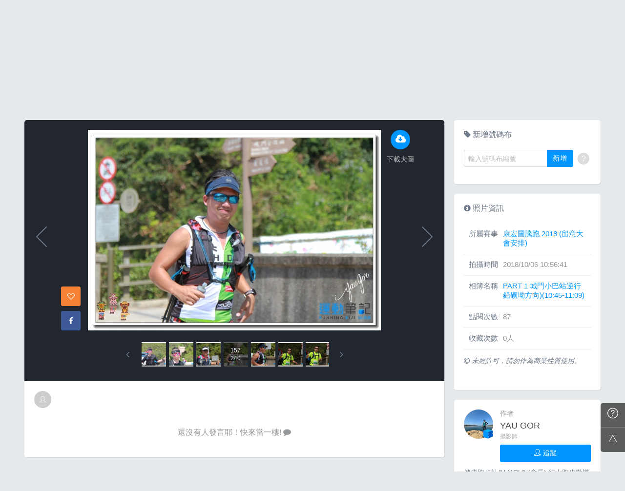

--- FILE ---
content_type: text/html; charset=UTF-8
request_url: https://hk.running.biji.co/index.php?q=album&act=photo&ap_id=5953733&type=album&album_id=18834&cid=1583&start=&end=&search_num=
body_size: 15527
content:
<!DOCTYPE html>
<html lang="zh-TW">

<head>
	<meta charset="utf-8">
	<meta http-equiv="cleartype" content="on">
	<meta name="viewport" content="width=device-width, height=device-height, initial-scale=1, user-scalable=1, maximum-scale=5.0, user-scalable=yes">
	<title>
		相簿影音 | 運動筆記HK | hk.running.biji.co	</title>
             <meta name="description" content="由熱情的攝影師為熱血的跑手拍攝動人的一刻">
    	<!-- facebook-setting -->
		<meta property="og:title" content="康宏圖騰跑 2018 (留意大會安排) | 運動筆記HK" />
	<meta property="og:site_name" content="運動筆記HK"/>
	<meta property="og:description" content=""/>
	<meta property="og:url" content="https://hk.running.biji.co/index.php?q=album&act=photo&ap_id=5953733&type=album&album_id=18834&cid=1583&start=&end=&search_num="/>
	<meta property="og:image" content="https://cdntwrunning.biji.co/1024_0F43B220-2E37-48E8-925A-05093FA8EE8E.jpg"/>
				<meta property="og:type" content="article"/>
		<meta property="article:author" content="https://www.facebook.com/bijihk" />
		<meta property="article:publisher" content="https://www.facebook.com/bijihk" />
		<meta property="fb:app_id" content="230626213615077"/>

    <link rel="apple-touch-icon" sizes="180x180" href="/apple-touch-icon.png?v=20131013">
    <link rel="icon" type="image/png" sizes="32x32" href="/favicon-32x32.png?v=20131013">
    <link rel="icon" type="image/png" sizes="16x16" href="/favicon-16x16.png?v=20131013">
    <link rel="manifest" href="/site.webmanifest?v=20131013">
    <link rel="mask-icon" href="/safari-pinned-tab.svg?v=20131013" color="#5bbad5">
    <link rel="shortcut icon" href="/favicon.ico?v=20131013">
    <meta name="msapplication-TileColor" content="#da532c">
    <meta name="theme-color" content="#ffffff">
	<link href="/static/css/computer/main.css?v=1769439522" rel="stylesheet" media="all">
	<link href="/static/css/computer/adx.css" rel="stylesheet" media="all">
	<link href="https://cdnjs.cloudflare.com/ajax/libs/font-awesome/4.6.3/css/font-awesome.min.css" rel="stylesheet">
	<link href="https://cdnjs.cloudflare.com/ajax/libs/simple-line-icons/2.4.1/css/simple-line-icons.css" rel="stylesheet" media="all">
	<script src="https://cdnjs.cloudflare.com/ajax/libs/jquery/1.11.3/jquery.min.js"></script>
	<script src="https://cdnjs.cloudflare.com/ajax/libs/gsap/1.11.4/TweenMax.min.js"></script>
	<script src="/static/js/computer/jquery.lazyload.min.js"></script>
	<script src="/static/js/intersection-observer.js"></script>
	<script src="/static/js/computer/jquery.cookie.js"></script>
	<script src="/static/js/global.js?f=1434105305"></script>
	<script src="https://cdnjs.cloudflare.com/ajax/libs/socket.io/1.3.7/socket.io.min.js"></script>
	<!-- Start Alexa Certify Javascript -->
	<noscript><img src="https://d5nxst8fruw4z.cloudfront.net/atrk.gif?account=iZrXj1acFH00y6" style="display:none" height="1" width="1" alt="" /></noscript>
	<!-- End Alexa Certify Javascript -->
	<!-- Begin comScore Tag -->
	<script>
		var _comscore = _comscore || [];
		_comscore.push({
			c1: "2",
			c2: "31736412"
		});
		(function() {
			var s = document.createElement("script"),
				el = document.getElementsByTagName("script")[0];
			s.async = true;
			s.src = (document.location.protocol == "https:" ? "https://sb" : "http://b") + ".scorecardresearch.com/beacon.js";
			el.parentNode.insertBefore(s, el);
		})();
	</script>
	<noscript>
		<img src="https://sb.scorecardresearch.com/p?c1=2&c2=31736412&cv=2.0&cj=1" />
	</noscript>
	<!-- End comScore Tag -->
	<!-- Google's Sitelinks Search Box -->
	<script type="application/ld+json">
		{
			"@context": "https://schema.org",
			"@type": "WebSite",
			"url": "hk.running.biji.co",
			"potentialAction": {
				"@type": "SearchAction",
				"target": "https://query.example-petstore.com/search?q={search_term_string}",
				"query-input": "required name=search_term_string"
			}
		}
	</script>
	<script>
		(function(i, s, o, g, r, a, m) {
			i['GoogleAnalyticsObject'] = r;
			i[r] = i[r] || function() {
				(i[r].q = i[r].q || []).push(arguments)
			}, i[r].l = 1 * new Date();
			a = s.createElement(o),
				m = s.getElementsByTagName(o)[0];
			a.async = 1;
			a.src = g;
			m.parentNode.insertBefore(a, m)
		})(window, document, 'script', '//www.google-analytics.com/analytics.js', 'ga');

		ga('create', 'UA-19791415-23', 'auto');
				ga('send', 'pageview');

		document.domain = "biji.co";
		BOARD_SITE = 'https://hk.running.biji.co';
					is_login = 'false';
			</script>
</head>

<body>
		<div id="fb-root"></div>
	<script>
		(function(d, s, id) {
			var js, fjs = d.getElementsByTagName(s)[0];
			if (d.getElementById(id)) return;
			js = d.createElement(s);
			js.id = id;
			js.src = "//connect.facebook.net/zh_TW/sdk.js#xfbml=1&version=v2.7&appId=230626213615077"; //264917127026449";
			fjs.parentNode.insertBefore(js, fjs);
		}(document, 'script', 'facebook-jssdk'));
	</script>

		<div class="prograss-bar"></div>
	<header class="header">
		<div class="header-inner">
			<div class="header-top">
				<div class="header-left">
					<h1 class="branding">
						<a href="/" title="運動筆記HK">
							<img src="/static/images/default_img/logo.png" alt="運動筆記HK">
							<p class="hide-text">運動筆記HK</p>
						</a>
					</h1>
					<form id="js-global-search" class="g-search" action="javascript:;">
						<input class="g-search-input" type="text" placeholder="請輸入關鍵字">
						<button type="submit" class="g-search-btn"><i class="fa fa-search"></i></button>
						<!-- <div class="banner_ad" id="ad_W1" data-device="computer" data-position="W1" data-platform="hk.running.biji.co" data-width="0" data-special=""></div> -->
					</form>
				</div>
				<div class="header-right">
					<a href="/index.php?q=member&act=form_review" class="shortcut-btn"><i class="fa fa-pencil"></i>
	<div>寫網誌</div>
</a>
<a href="/index.php?q=album&act=form" class="shortcut-btn"><i class="fa fa-camera"></i>
	<div>傳照片</div>
</a>
<a href="?q=member&act=my_notify" class="g-notification fa fa-bell">
	</a>
<a href="?q=member&act=chat" class="g-notification fa fa-comments-o">
	</a>
<script>
	$(document).off('click', '.upload_album_btn_office').on('click', '.upload_album_btn_office', function(e) {
		var competition_id = $(this).attr('data-id');
		var competition_date = $(this).attr('data-date');
		var competition_type = $(this).attr('data-type');

		$.ajax({
			url: '/index.php?pop=pop&func=album&fename=album_upload_generate_file',
			type: 'POST',
			data: {
				'competition_id': competition_id,
				'competition_date': competition_date,
				'competition_type': competition_type
			},
			success: function(msg) {
				$('body').css('overflow', 'hidden');
				$('#index_pop_frame').html(msg);
				$('#index_pop_background').show();
				$('#index_pop_frame').append('<div class="func_cancel_bgclose is-hidden"></div>'); //取消點背景關閉
			}
		});
	});
</script>					<a href="https://hk.running.biji.co/login/login?next=https%3A%2F%2Fhk.running.biji.co%2Findex.php%3Fq%3Dalbum%26act%3Dphoto%26ap_id%3D5953733%26type%3Dalbum%26album_id%3D18834%26cid%3D1583%26start%3D%26end%3D%26search_num%3D" id="biji_central_login" class="g-member" title="前往我的個人首頁">
						<img class="avatar img-cover" src="//cdntwrunning.biji.co/default_avatar.jpg" alt="前往我的個人首頁">
					</a>
											<a href="https://hk.running.biji.co/login/login?next=https%3A%2F%2Fhk.running.biji.co%2Findex.php%3Fq%3Dalbum%26act%3Dphoto%26ap_id%3D5953733%26type%3Dalbum%26album_id%3D18834%26cid%3D1583%26start%3D%26end%3D%26search_num%3D" class="login_btn g-member-text">登入</a>
									</div>
			</div>
		</div>
		<nav class="g-nav">
			<ul class="g-nav-inner">
									<li class="g-nav-item ">
						<a href="/index.php?q=competition">賽事活動						</a>
						    <div class="g-subNav">
        <ul class="g-subNav-inner">
            <li class="g-subNav-item"><a href="/?q=competition&act=list_item&location=home">香港</a></li>
            <li class="g-subNav-item"><a href="/?q=competition&act=list_item&location=taiwan">臺灣</a></li>
            <li class="g-subNav-item"><a href="/?q=competition&act=list_item&location=oversea">國際</a></li>
        </ul>
    </div>




					</li>
									<li class="g-nav-item is-acted">
						<a href="/index.php?q=album">相簿影音						</a>
						<div class="g-subNav">
	<ul class="g-subNav-inner">
		<li class="g-subNav-item"><a href="/index.php?q=album">賽事影音相簿</a></li>
		<!-- <li class="g-subNav-item"><a href="/index.php?q=album&act=smart_video">賽事影音專區</a></li> -->
		<li class="g-subNav-item"><a href="/index.php?q=video&act=list">跑步好影片</a></li>
		<li class="g-subNav-item"><a href="/index.php?q=album&act=runners_voice">Runner's Voice</a></li>
	</ul>
</div>
					</li>
									<li class="g-nav-item ">
						<a href="/index.php?q=news">文章						</a>
						<!--<div class="g-subNav">
	<ul class="g-subNav-inner">
		<li class="g-subNav-item"><a href="/index.php?q=news&label=5">賽事訊息</a></li>
		<li class="g-subNav-item"><a href="/index.php?q=news&label=2">知識專欄</a></li>
		<li class="g-subNav-item"><a href="/index.php?q=news&label=4">精選心得</a></li>
		<li class="g-subNav-item"><a href="/index.php?q=news&label=1">產品活動</a></li>
		<li class="g-subNav-item"><a href='/index.php?q=topic' >主題</a></li>
	</ul>
</div>
-->

    <div class="g-subNav">
        <ul class="g-subNav-inner">
                            <li class="g-subNav-item"><a href="/index.php?q=news&label=5">賽事訊息</a></li>
                            <li class="g-subNav-item"><a href="/index.php?q=news&label=2">知識專欄</a></li>
                            <li class="g-subNav-item"><a href="/index.php?q=news&label=4">精選心得</a></li>
                            <li class="g-subNav-item"><a href="/index.php?q=news&label=1">產品活動</a></li>
                            <li class="g-subNav-item"><a href="/index.php?q=news&label=11183">運科訓練</a></li>
                            <li class="g-subNav-item"><a href="/index.php?q=news&label=11185">人物故事</a></li>
                            <li class="g-subNav-item"><a href="/index.php?q=news&label=11184">其他</a></li>
                        <!-- 		<li class="g-subNav-item"><a href='/index.php?q=topic' >主題</a></li> -->
        </ul>
    </div>

					</li>
									<li class="g-nav-item ">
						<a href="/index.php?q=review">網誌						</a>
						<div class="g-subNav">
	<ul class="g-subNav-inner">
				<li class="g-subNav-item"><a href="/index.php?q=review&cate=new">最新網誌</a></li>
				<li class="g-subNav-item"><a href="/index.php?q=review&cate=competition">賽事訊息</a></li>
				<li class="g-subNav-item"><a href="/index.php?q=review&cate=knowledge">知識專欄</a></li>
				<li class="g-subNav-item"><a href="/index.php?q=review&cate=experience">精選心得</a></li>
				<li class="g-subNav-item"><a href="/index.php?q=review&cate=equipment">產品活動</a></li>
				<li class="g-subNav-item"><a href="/index.php?q=review&cate=train">運科訓練</a></li>
				<li class="g-subNav-item"><a href="/index.php?q=review&cate=story">人物故事</a></li>
				<li class="g-subNav-item"><a href="/index.php?q=review&cate=other">其他</a></li>
			
		<li class="g-subNav-item"><a href="/index.php?q=mastergroup&act=list&type=writer">專欄作家</a></li>
	</ul>
</div>
					</li>
									<li class="g-nav-item ">
						<a href="/index.php?q=buy">購物						</a>
											</li>
								<li class="g-nav-item">
					<a href="/index.php?q=topic&act=article&specialid=24">教練.專家專欄</a>
				</li>
				<li class="g-nav-item">
					<a href="/index.php?q=topic">文章專輯</a>
				</li>
			</ul>
		</nav>
	</header>
	<!-- Begin ADX code -->
			<div id="adx_A" class="adx-A">
			<div id="adx_toggle_btn" class="toggle-btn is-hidden">展開</div>
											</div>
		<!-- End ADX code -->

<div id="wrap" class="wrap">
					<div class="breadcrumbs col-c12">
			<a href='/'>首頁</a> 
			 <i class="fa fa-angle-right"></i> <a href='/index.php?q=album'>賽事影音相簿</a> <i class="fa fa-angle-right"></i> <a href='/index.php?q=album&act=gallery_album&competition_id=1583&competition_name=康宏圖騰跑 2018 (留意大會安排)'&subtitle=康宏圖騰跑 2018 (留意大會安排)>康宏圖騰跑 2018 (留意大會安排)</a> <i class="fa fa-angle-right"></i> <a href='/index.php?q=album&act=photo_list&type=album&start=&end=&album_id=18834&cid=1583&album_name=PART 1 城門小巴站逆行鉛礦坳方向)(10:45-11:09)&subtitle='>PART 1 城門小巴站逆行鉛礦坳方向)(10:45-11:09)</a> <i class="fa fa-angle-right"></i> <a href='/index.php?q=album&act=photo&ap_id=5953733&type=album&album_id=18834&cid=1583&start=&end=&search_num='>5953733</a>		</div>
	
	                <div id="ad_A4" class="banner_ad ad-a4"
                     data-site="running" data-q="album" data-act="photo"
                     data-device="computer" data-position="A4"
                     data-platform="hk.running.biji.co" data-width="1180"  data-special="" style=""></div>
            
<link rel="stylesheet" type="text/css" href="//cdn.jsdelivr.net/jquery.slick/1.5.9/slick.css">
<script src="//cdn.jsdelivr.net/jquery.slick/1.5.9/slick.min.js"></script>
<script src="/static/js/computer/jquery.elevatezoom.js"></script>
<div class="album-single-photo row">
	<div class="main-content card--5 shadow-z1 col-c8-8">
		<section class="photo-preview-wrap">
			<div class="photo-preview-block">
				<div class="photo-wrap">
					<img id="photo_img" src="https://cdntwrunning.biji.co/600_0F43B220-2E37-48E8-925A-05093FA8EE8E.jpg" class="photo_img photo-img"  data-zoom-image="https://cdntwrunning.biji.co/1024_0F43B220-2E37-48E8-925A-05093FA8EE8E.jpg">
					<div class="icon-func-block">
																											<a href="https://hk.running.biji.co/login/login?next=https%3A%2F%2Fhk.running.biji.co%2Findex.php%3Fq%3Dalbum%26act%3Dphoto%26ap_id%3D5953733%26type%3Dalbum%26album_id%3D18834%26cid%3D1583%26start%3D%26end%3D%26search_num%3D" class="func-item" target="_self">
									<div class="func-icon"><i class="fa fa-cloud-download"></i></div>
									<div class="func-text">下載大圖</div>
								</a>
																					<!--<a href="javascript:;" class="func-item pretty pretty_photo_btn" data-pid=1 target="_blank" download>
									<div class="func-icon"><i class="fa fa-magic"></i></div>
									<div class="func-text">精緻修圖</div>
								</a>-->
																	</div>
					<div class="sns-block">

												<a id='collect5953733' href="javascript:;" class="btn btn-square--m btn--collect photo_colloect " data-id='5953733' data-status='not_yet'>
							<i class="fa fa-heart-o"></i>
						</a>
						<i class="fa fa-google"></i>
						</a>
						<a href="https://www.facebook.com/share.php?u=https%3A%2F%2Fhk.running.biji.co%2Findex.php%3Fq%3Dalbum%26act%3Dphoto%26ap_id%3D5953733%26type%3Dalbum%26album_id%3D18834%26cid%3D1583%26start%3D%26end%3D%26search_num%3D&title=康宏圖騰跑 2018 (留意大會安排)" class="btn btn-square--m btn--facebook" target="_blank">
							<i class="fa fa-facebook"></i>
						</a>
					</div>
				</div>
								<div id='prev_item' class='change_item photo-preview-arrow pre-btn' data-id='5953890' data-start='' data-end=''></div>
												<div id='next_item' class='change_item photo-preview-arrow next-btn' data-id='5953929' data-start='' data-end=''></div>
							</div>
			<div class="photo-preview-list-wrap shadow-z1">
				<div class="photo-preview-list photo_preview_list">
										<a href='/index.php?q=album&act=photo&ap_id=5953821&type=album&album_id=18834&cid=1583&start=&end=&search_num=' >
					<div class="photo-preview-item " style="background-image:url('https://cdntwrunning.biji.co/150_671ADC46-2B7C-D826-8C32-3941D78E3B56.jpg');">
											</div>
					</a>
										<a href='/index.php?q=album&act=photo&ap_id=5953716&type=album&album_id=18834&cid=1583&start=&end=&search_num=' >
					<div class="photo-preview-item " style="background-image:url('https://cdntwrunning.biji.co/150_A9BAED11-63D2-C97A-0F8D-1E219499CE4E.jpg');">
											</div>
					</a>
										<a href='/index.php?q=album&act=photo&ap_id=5953819&type=album&album_id=18834&cid=1583&start=&end=&search_num=' >
					<div class="photo-preview-item " style="background-image:url('https://cdntwrunning.biji.co/150_573FEDFC-FE7D-2C8A-DA1C-DB4C91A4AC2B.jpg');">
											</div>
					</a>
										<a href='/index.php?q=album&act=photo&ap_id=5953747&type=album&album_id=18834&cid=1583&start=&end=&search_num=' >
					<div class="photo-preview-item " style="background-image:url('https://cdntwrunning.biji.co/150_DD73656F-F9FE-197C-0390-445E2D4563E5.jpg');">
											</div>
					</a>
										<a href='/index.php?q=album&act=photo&ap_id=5953921&type=album&album_id=18834&cid=1583&start=&end=&search_num=' >
					<div class="photo-preview-item " style="background-image:url('https://cdntwrunning.biji.co/150_6D87966F-99AB-DEFB-3A52-8B748237FFC4.jpg');">
											</div>
					</a>
										<a href='/index.php?q=album&act=photo&ap_id=5953806&type=album&album_id=18834&cid=1583&start=&end=&search_num=' >
					<div class="photo-preview-item " style="background-image:url('https://cdntwrunning.biji.co/150_A5402ED1-EB0C-C807-4E0E-B4887490886B.jpg');">
											</div>
					</a>
										<a href='/index.php?q=album&act=photo&ap_id=5953813&type=album&album_id=18834&cid=1583&start=&end=&search_num=' >
					<div class="photo-preview-item " style="background-image:url('https://cdntwrunning.biji.co/150_C8C9DECE-AFB4-505F-A66F-6108BD40ED9E.jpg');">
											</div>
					</a>
										<a href='/index.php?q=album&act=photo&ap_id=5953849&type=album&album_id=18834&cid=1583&start=&end=&search_num=' >
					<div class="photo-preview-item " style="background-image:url('https://cdntwrunning.biji.co/150_216C8F29-1DAC-BCBB-90D8-34CDDDF79649.jpg');">
											</div>
					</a>
										<a href='/index.php?q=album&act=photo&ap_id=5953890&type=album&album_id=18834&cid=1583&start=&end=&search_num=' >
					<div class="photo-preview-item " style="background-image:url('https://cdntwrunning.biji.co/150_E9E4BCE4-E920-2B7D-449C-BF4D4A159BA6.jpg');">
											</div>
					</a>
										<a href='/index.php?q=album&act=photo&ap_id=5953733&type=album&album_id=18834&cid=1583&start=&end=&search_num=' >
					<div class="photo-preview-item is-acted" style="background-image:url('https://cdntwrunning.biji.co/150_0F43B220-2E37-48E8-925A-05093FA8EE8E.jpg');">
												<div class="photo-num-wrap">
							<div class="photo-index">157</div>
							<div class="photo-num">240</div>
						</div>
											</div>
					</a>
										<a href='/index.php?q=album&act=photo&ap_id=5953929&type=album&album_id=18834&cid=1583&start=&end=&search_num=' >
					<div class="photo-preview-item " style="background-image:url('https://cdntwrunning.biji.co/150_DBA598BA-5AF6-593D-5E70-1F2359022E70.jpg');">
											</div>
					</a>
										<a href='/index.php?q=album&act=photo&ap_id=5953761&type=album&album_id=18834&cid=1583&start=&end=&search_num=' >
					<div class="photo-preview-item " style="background-image:url('https://cdntwrunning.biji.co/150_1ADFD82A-6266-D161-F363-4CB49393A1BB.jpg');">
											</div>
					</a>
										<a href='/index.php?q=album&act=photo&ap_id=5953769&type=album&album_id=18834&cid=1583&start=&end=&search_num=' >
					<div class="photo-preview-item " style="background-image:url('https://cdntwrunning.biji.co/150_39AEC0B5-0195-77C1-C611-002C3A4EE1A0.jpg');">
											</div>
					</a>
										<a href='/index.php?q=album&act=photo&ap_id=5953906&type=album&album_id=18834&cid=1583&start=&end=&search_num=' >
					<div class="photo-preview-item " style="background-image:url('https://cdntwrunning.biji.co/150_20F2FF04-6529-0CE1-5DAE-6A2217FF6EC6.jpg');">
											</div>
					</a>
										<a href='/index.php?q=album&act=photo&ap_id=5953742&type=album&album_id=18834&cid=1583&start=&end=&search_num=' >
					<div class="photo-preview-item " style="background-image:url('https://cdntwrunning.biji.co/150_65C6ECCB-7A30-AF4A-35B0-FE22668A884F.jpg');">
											</div>
					</a>
										<a href='/index.php?q=album&act=photo&ap_id=5953710&type=album&album_id=18834&cid=1583&start=&end=&search_num=' >
					<div class="photo-preview-item " style="background-image:url('https://cdntwrunning.biji.co/150_8CEDE5F0-293C-7242-2942-164961796573.jpg');">
											</div>
					</a>
										<a href='/index.php?q=album&act=photo&ap_id=5953838&type=album&album_id=18834&cid=1583&start=&end=&search_num=' >
					<div class="photo-preview-item " style="background-image:url('https://cdntwrunning.biji.co/150_52223630-89B0-2E8E-4EA1-ECF633C15B4B.jpg');">
											</div>
					</a>
										<a href='/index.php?q=album&act=photo&ap_id=5953729&type=album&album_id=18834&cid=1583&start=&end=&search_num=' >
					<div class="photo-preview-item " style="background-image:url('https://cdntwrunning.biji.co/150_DDD394EC-19F5-390F-5904-4DFF4A75BF1C.jpg');">
											</div>
					</a>
										<a href='/index.php?q=album&act=photo&ap_id=5953832&type=album&album_id=18834&cid=1583&start=&end=&search_num=' >
					<div class="photo-preview-item " style="background-image:url('https://cdntwrunning.biji.co/150_5FC753FF-F1AC-D8A9-F9A3-2B8C8112CF5D.jpg');">
											</div>
					</a>
										<a href='/index.php?q=album&act=photo&ap_id=5953807&type=album&album_id=18834&cid=1583&start=&end=&search_num=' >
					<div class="photo-preview-item " style="background-image:url('https://cdntwrunning.biji.co/150_4DAB147D-856B-9916-061A-8183C9B5CFEC.jpg');">
											</div>
					</a>
										<a href='/index.php?q=album&act=photo&ap_id=5953862&type=album&album_id=18834&cid=1583&start=&end=&search_num=' >
					<div class="photo-preview-item " style="background-image:url('https://cdntwrunning.biji.co/150_3E29ED98-DEE3-1BF3-24B2-E8BDFE2FE546.jpg');">
											</div>
					</a>
										<a href='/index.php?q=album&act=photo&ap_id=5953926&type=album&album_id=18834&cid=1583&start=&end=&search_num=' >
					<div class="photo-preview-item " style="background-image:url('https://cdntwrunning.biji.co/150_4839A0E9-B9EB-F4D4-F2FB-903464DC6B60.jpg');">
											</div>
					</a>
										<a href='/index.php?q=album&act=photo&ap_id=5953903&type=album&album_id=18834&cid=1583&start=&end=&search_num=' >
					<div class="photo-preview-item " style="background-image:url('https://cdntwrunning.biji.co/150_0A7F5D3D-AFF3-9E89-4308-7769BB95723D.jpg');">
											</div>
					</a>
										<a href='/index.php?q=album&act=photo&ap_id=5953933&type=album&album_id=18834&cid=1583&start=&end=&search_num=' >
					<div class="photo-preview-item " style="background-image:url('https://cdntwrunning.biji.co/150_330E380A-252D-43F5-B882-E3FE5FBA5158.jpg');">
											</div>
					</a>
										<a href='/index.php?q=album&act=photo&ap_id=5953780&type=album&album_id=18834&cid=1583&start=&end=&search_num=' >
					<div class="photo-preview-item " style="background-image:url('https://cdntwrunning.biji.co/150_A20E6312-8749-F743-77A2-A6300BD93145.jpg');">
											</div>
					</a>
										<a href='/index.php?q=album&act=photo&ap_id=5953809&type=album&album_id=18834&cid=1583&start=&end=&search_num=' >
					<div class="photo-preview-item " style="background-image:url('https://cdntwrunning.biji.co/150_C0534D90-12FA-235F-A77B-11D1518EB12B.jpg');">
											</div>
					</a>
										<a href='/index.php?q=album&act=photo&ap_id=5953913&type=album&album_id=18834&cid=1583&start=&end=&search_num=' >
					<div class="photo-preview-item " style="background-image:url('https://cdntwrunning.biji.co/150_8CA870B1-A2CB-D618-71E6-32832312F427.jpg');">
											</div>
					</a>
										<a href='/index.php?q=album&act=photo&ap_id=5953905&type=album&album_id=18834&cid=1583&start=&end=&search_num=' >
					<div class="photo-preview-item " style="background-image:url('https://cdntwrunning.biji.co/150_AE1E84E8-F25B-7E69-C877-BAE1B9605840.jpg');">
											</div>
					</a>
										<a href='/index.php?q=album&act=photo&ap_id=5953707&type=album&album_id=18834&cid=1583&start=&end=&search_num=' >
					<div class="photo-preview-item " style="background-image:url('https://cdntwrunning.biji.co/150_7CC2D262-9DBA-58A5-14C0-555DDCAEEFAA.jpg');">
											</div>
					</a>
										<a href='/index.php?q=album&act=photo&ap_id=5953871&type=album&album_id=18834&cid=1583&start=&end=&search_num=' >
					<div class="photo-preview-item " style="background-image:url('https://cdntwrunning.biji.co/150_7CA27335-63F7-B663-BADF-303D0DEB7B42.jpg');">
											</div>
					</a>
										<a href='/index.php?q=album&act=photo&ap_id=5953719&type=album&album_id=18834&cid=1583&start=&end=&search_num=' >
					<div class="photo-preview-item " style="background-image:url('https://cdntwrunning.biji.co/150_B188E185-B882-2DDB-2DB5-EEF32ED7F3ED.jpg');">
											</div>
					</a>
										<a href='/index.php?q=album&act=photo&ap_id=5953848&type=album&album_id=18834&cid=1583&start=&end=&search_num=' >
					<div class="photo-preview-item " style="background-image:url('https://cdntwrunning.biji.co/150_ACEDD389-7F78-4311-45E7-B579398CD29C.jpg');">
											</div>
					</a>
										<a href='/index.php?q=album&act=photo&ap_id=5953754&type=album&album_id=18834&cid=1583&start=&end=&search_num=' >
					<div class="photo-preview-item " style="background-image:url('https://cdntwrunning.biji.co/150_AD3777EE-8018-03F0-19B0-2E02CFF2331A.jpg');">
											</div>
					</a>
										<a href='/index.php?q=album&act=photo&ap_id=5953743&type=album&album_id=18834&cid=1583&start=&end=&search_num=' >
					<div class="photo-preview-item " style="background-image:url('https://cdntwrunning.biji.co/150_216B7F3C-EBAA-0A46-C1A7-63CE3DA10CD3.jpg');">
											</div>
					</a>
										<a href='/index.php?q=album&act=photo&ap_id=5953833&type=album&album_id=18834&cid=1583&start=&end=&search_num=' >
					<div class="photo-preview-item " style="background-image:url('https://cdntwrunning.biji.co/150_F97C801C-3DAF-4642-C54C-56F0E804B224.jpg');">
											</div>
					</a>
										<a href='/index.php?q=album&act=photo&ap_id=5953739&type=album&album_id=18834&cid=1583&start=&end=&search_num=' >
					<div class="photo-preview-item " style="background-image:url('https://cdntwrunning.biji.co/150_5BBA37B5-5A4D-B615-D762-F9EC236BFB4D.jpg');">
											</div>
					</a>
										<a href='/index.php?q=album&act=photo&ap_id=5953767&type=album&album_id=18834&cid=1583&start=&end=&search_num=' >
					<div class="photo-preview-item " style="background-image:url('https://cdntwrunning.biji.co/150_0FA2831C-3B67-ECF5-3D6E-ABD591580BA4.jpg');">
											</div>
					</a>
										<a href='/index.php?q=album&act=photo&ap_id=5953834&type=album&album_id=18834&cid=1583&start=&end=&search_num=' >
					<div class="photo-preview-item " style="background-image:url('https://cdntwrunning.biji.co/150_6A461EF0-8623-290B-514C-4308FE6197FB.jpg');">
											</div>
					</a>
										<a href='/index.php?q=album&act=photo&ap_id=5953735&type=album&album_id=18834&cid=1583&start=&end=&search_num=' >
					<div class="photo-preview-item " style="background-image:url('https://cdntwrunning.biji.co/150_275BF0A6-587C-2D78-07BC-9320038F347E.jpg');">
											</div>
					</a>
										<a href='/index.php?q=album&act=photo&ap_id=5953714&type=album&album_id=18834&cid=1583&start=&end=&search_num=' >
					<div class="photo-preview-item " style="background-image:url('https://cdntwrunning.biji.co/150_9D192450-BAE6-514E-C47F-E37FD18ABAED.jpg');">
											</div>
					</a>
										<a href='/index.php?q=album&act=photo&ap_id=5953774&type=album&album_id=18834&cid=1583&start=&end=&search_num=' >
					<div class="photo-preview-item " style="background-image:url('https://cdntwrunning.biji.co/150_D0267B24-2F50-DF2F-688A-3DB6BBE27E3A.jpg');">
											</div>
					</a>
										<a href='/index.php?q=album&act=photo&ap_id=5953705&type=album&album_id=18834&cid=1583&start=&end=&search_num=' >
					<div class="photo-preview-item " style="background-image:url('https://cdntwrunning.biji.co/150_47645F0E-8FEB-44B8-29EB-AF53DE2E603C.jpg');">
											</div>
					</a>
										<a href='/index.php?q=album&act=photo&ap_id=5953734&type=album&album_id=18834&cid=1583&start=&end=&search_num=' >
					<div class="photo-preview-item " style="background-image:url('https://cdntwrunning.biji.co/150_615EC076-90CA-250C-B663-14B9F7A1C306.jpg');">
											</div>
					</a>
										<a href='/index.php?q=album&act=photo&ap_id=5953794&type=album&album_id=18834&cid=1583&start=&end=&search_num=' >
					<div class="photo-preview-item " style="background-image:url('https://cdntwrunning.biji.co/150_ECC3E63D-CEA9-8DA0-0A6F-8B5EB648D8D6.jpg');">
											</div>
					</a>
										<a href='/index.php?q=album&act=photo&ap_id=5953901&type=album&album_id=18834&cid=1583&start=&end=&search_num=' >
					<div class="photo-preview-item " style="background-image:url('https://cdntwrunning.biji.co/150_D979E0E7-C8AA-59D1-1AD5-EB7DBD1FD8BD.jpg');">
											</div>
					</a>
										<a href='/index.php?q=album&act=photo&ap_id=5953880&type=album&album_id=18834&cid=1583&start=&end=&search_num=' >
					<div class="photo-preview-item " style="background-image:url('https://cdntwrunning.biji.co/150_4544329E-91DD-7EC1-9012-CCE219182EBB.jpg');">
											</div>
					</a>
										<a href='/index.php?q=album&act=photo&ap_id=5953763&type=album&album_id=18834&cid=1583&start=&end=&search_num=' >
					<div class="photo-preview-item " style="background-image:url('https://cdntwrunning.biji.co/150_8135C94E-C873-3A49-6701-1AE927DD6F35.jpg');">
											</div>
					</a>
										<a href='/index.php?q=album&act=photo&ap_id=5953723&type=album&album_id=18834&cid=1583&start=&end=&search_num=' >
					<div class="photo-preview-item " style="background-image:url('https://cdntwrunning.biji.co/150_B77A3B5B-637B-9E02-1679-9299BC3EC3F3.jpg');">
											</div>
					</a>
										<a href='/index.php?q=album&act=photo&ap_id=5953792&type=album&album_id=18834&cid=1583&start=&end=&search_num=' >
					<div class="photo-preview-item " style="background-image:url('https://cdntwrunning.biji.co/150_75810686-02D6-EC76-A158-0F61A09A0862.jpg');">
											</div>
					</a>
										<a href='/index.php?q=album&act=photo&ap_id=5953758&type=album&album_id=18834&cid=1583&start=&end=&search_num=' >
					<div class="photo-preview-item " style="background-image:url('https://cdntwrunning.biji.co/150_BDF88B2C-0A84-B3E7-B8A6-865BDF98A947.jpg');">
											</div>
					</a>
										<a href='/index.php?q=album&act=photo&ap_id=5953773&type=album&album_id=18834&cid=1583&start=&end=&search_num=' >
					<div class="photo-preview-item " style="background-image:url('https://cdntwrunning.biji.co/150_5A83E0D6-4B19-8D3E-CCC8-ECB96D4A0A3D.jpg');">
											</div>
					</a>
										<a href='/index.php?q=album&act=photo&ap_id=5953837&type=album&album_id=18834&cid=1583&start=&end=&search_num=' >
					<div class="photo-preview-item " style="background-image:url('https://cdntwrunning.biji.co/150_45B979BE-C407-3451-AEBE-BDC7A33A7196.jpg');">
											</div>
					</a>
										<a href='/index.php?q=album&act=photo&ap_id=5953772&type=album&album_id=18834&cid=1583&start=&end=&search_num=' >
					<div class="photo-preview-item " style="background-image:url('https://cdntwrunning.biji.co/150_96F01495-2CBA-CD4D-F8DB-42EA7A20AB1B.jpg');">
											</div>
					</a>
										<a href='/index.php?q=album&act=photo&ap_id=5953879&type=album&album_id=18834&cid=1583&start=&end=&search_num=' >
					<div class="photo-preview-item " style="background-image:url('https://cdntwrunning.biji.co/150_6A95CE0F-D849-3BE4-EA50-3D0C420CFC0E.jpg');">
											</div>
					</a>
										<a href='/index.php?q=album&act=photo&ap_id=5953851&type=album&album_id=18834&cid=1583&start=&end=&search_num=' >
					<div class="photo-preview-item " style="background-image:url('https://cdntwrunning.biji.co/150_38227B66-BA0D-9B65-ECC5-91A258A52CBA.jpg');">
											</div>
					</a>
										<a href='/index.php?q=album&act=photo&ap_id=5953815&type=album&album_id=18834&cid=1583&start=&end=&search_num=' >
					<div class="photo-preview-item " style="background-image:url('https://cdntwrunning.biji.co/150_42CE48BE-DAF5-359C-AACA-A90A74A9C6F6.jpg');">
											</div>
					</a>
										<a href='/index.php?q=album&act=photo&ap_id=5953937&type=album&album_id=18834&cid=1583&start=&end=&search_num=' >
					<div class="photo-preview-item " style="background-image:url('https://cdntwrunning.biji.co/150_6260B300-0C0D-9E78-5803-528DD1C7AA9D.jpg');">
											</div>
					</a>
										<a href='/index.php?q=album&act=photo&ap_id=5953923&type=album&album_id=18834&cid=1583&start=&end=&search_num=' >
					<div class="photo-preview-item " style="background-image:url('https://cdntwrunning.biji.co/150_06C776F0-5ABF-EC73-EC27-92EF3DB1437B.jpg');">
											</div>
					</a>
										<a href='/index.php?q=album&act=photo&ap_id=5953795&type=album&album_id=18834&cid=1583&start=&end=&search_num=' >
					<div class="photo-preview-item " style="background-image:url('https://cdntwrunning.biji.co/150_C7B9F5DA-5F73-7A82-E144-4E13850ADF56.jpg');">
											</div>
					</a>
										<a href='/index.php?q=album&act=photo&ap_id=5953811&type=album&album_id=18834&cid=1583&start=&end=&search_num=' >
					<div class="photo-preview-item " style="background-image:url('https://cdntwrunning.biji.co/150_03B32DCE-332B-C75E-1094-08E22CAA12F8.jpg');">
											</div>
					</a>
										<a href='/index.php?q=album&act=photo&ap_id=5953836&type=album&album_id=18834&cid=1583&start=&end=&search_num=' >
					<div class="photo-preview-item " style="background-image:url('https://cdntwrunning.biji.co/150_CF14342A-DFE5-F327-83E6-D615BDB9F569.jpg');">
											</div>
					</a>
										<a href='/index.php?q=album&act=photo&ap_id=5953864&type=album&album_id=18834&cid=1583&start=&end=&search_num=' >
					<div class="photo-preview-item " style="background-image:url('https://cdntwrunning.biji.co/150_EE88F320-2499-BCF6-7508-7DC20808EF49.jpg');">
											</div>
					</a>
										<a href='/index.php?q=album&act=photo&ap_id=5953895&type=album&album_id=18834&cid=1583&start=&end=&search_num=' >
					<div class="photo-preview-item " style="background-image:url('https://cdntwrunning.biji.co/150_3782BB18-42F0-00C3-3782-788EBB2C1FE4.jpg');">
											</div>
					</a>
										<a href='/index.php?q=album&act=photo&ap_id=5953762&type=album&album_id=18834&cid=1583&start=&end=&search_num=' >
					<div class="photo-preview-item " style="background-image:url('https://cdntwrunning.biji.co/150_B0F94BC4-98FE-5453-7C84-056146A64EE1.jpg');">
											</div>
					</a>
										<a href='/index.php?q=album&act=photo&ap_id=5953740&type=album&album_id=18834&cid=1583&start=&end=&search_num=' >
					<div class="photo-preview-item " style="background-image:url('https://cdntwrunning.biji.co/150_D64F85D9-CF07-D652-2994-18ED3C5077B9.jpg');">
											</div>
					</a>
										<a href='/index.php?q=album&act=photo&ap_id=5953725&type=album&album_id=18834&cid=1583&start=&end=&search_num=' >
					<div class="photo-preview-item " style="background-image:url('https://cdntwrunning.biji.co/150_EFC49441-C9F9-BC3F-0059-1077ACD8D23D.jpg');">
											</div>
					</a>
										<a href='/index.php?q=album&act=photo&ap_id=5953907&type=album&album_id=18834&cid=1583&start=&end=&search_num=' >
					<div class="photo-preview-item " style="background-image:url('https://cdntwrunning.biji.co/150_72143C88-6361-FA4F-91D0-59BDD144D83F.jpg');">
											</div>
					</a>
										<a href='/index.php?q=album&act=photo&ap_id=5953863&type=album&album_id=18834&cid=1583&start=&end=&search_num=' >
					<div class="photo-preview-item " style="background-image:url('https://cdntwrunning.biji.co/150_4AF71577-E7A1-250D-6373-6ADB7FB9515A.jpg');">
											</div>
					</a>
										<a href='/index.php?q=album&act=photo&ap_id=5953938&type=album&album_id=18834&cid=1583&start=&end=&search_num=' >
					<div class="photo-preview-item " style="background-image:url('https://cdntwrunning.biji.co/150_2636D1F7-54B9-D186-598E-BB8D2626A945.jpg');">
											</div>
					</a>
										<a href='/index.php?q=album&act=photo&ap_id=5953850&type=album&album_id=18834&cid=1583&start=&end=&search_num=' >
					<div class="photo-preview-item " style="background-image:url('https://cdntwrunning.biji.co/150_F90AB769-B568-2B60-27C0-96EB855C8CA1.jpg');">
											</div>
					</a>
										<a href='/index.php?q=album&act=photo&ap_id=5953936&type=album&album_id=18834&cid=1583&start=&end=&search_num=' >
					<div class="photo-preview-item " style="background-image:url('https://cdntwrunning.biji.co/150_E280C255-CEC6-8622-BDD6-174EA7534D10.jpg');">
											</div>
					</a>
										<a href='/index.php?q=album&act=photo&ap_id=5953830&type=album&album_id=18834&cid=1583&start=&end=&search_num=' >
					<div class="photo-preview-item " style="background-image:url('https://cdntwrunning.biji.co/150_38F1BCB8-598F-632E-A6E3-E924ACC87AD2.jpg');">
											</div>
					</a>
										<a href='/index.php?q=album&act=photo&ap_id=5953835&type=album&album_id=18834&cid=1583&start=&end=&search_num=' >
					<div class="photo-preview-item " style="background-image:url('https://cdntwrunning.biji.co/150_DB1E92CD-706E-7766-EF83-C0533100F113.jpg');">
											</div>
					</a>
										<a href='/index.php?q=album&act=photo&ap_id=5953904&type=album&album_id=18834&cid=1583&start=&end=&search_num=' >
					<div class="photo-preview-item " style="background-image:url('https://cdntwrunning.biji.co/150_5476C3CC-F272-9758-0F15-21E7842ABF8E.jpg');">
											</div>
					</a>
										<a href='/index.php?q=album&act=photo&ap_id=5953899&type=album&album_id=18834&cid=1583&start=&end=&search_num=' >
					<div class="photo-preview-item " style="background-image:url('https://cdntwrunning.biji.co/150_1AF91280-9E0E-676A-8957-1B1DB268B4A6.jpg');">
											</div>
					</a>
										<a href='/index.php?q=album&act=photo&ap_id=5953943&type=album&album_id=18834&cid=1583&start=&end=&search_num=' >
					<div class="photo-preview-item " style="background-image:url('https://cdntwrunning.biji.co/150_7D5B07CA-6264-9E86-8D19-B3F058EF9D04.jpg');">
											</div>
					</a>
										<a href='/index.php?q=album&act=photo&ap_id=5953766&type=album&album_id=18834&cid=1583&start=&end=&search_num=' >
					<div class="photo-preview-item " style="background-image:url('https://cdntwrunning.biji.co/150_401D1552-5309-E084-249C-1A66CC31D930.jpg');">
											</div>
					</a>
										<a href='/index.php?q=album&act=photo&ap_id=5953798&type=album&album_id=18834&cid=1583&start=&end=&search_num=' >
					<div class="photo-preview-item " style="background-image:url('https://cdntwrunning.biji.co/150_C3A405B8-1382-6E2A-2FF2-AE78B4FCFAFF.jpg');">
											</div>
					</a>
										<a href='/index.php?q=album&act=photo&ap_id=5953724&type=album&album_id=18834&cid=1583&start=&end=&search_num=' >
					<div class="photo-preview-item " style="background-image:url('https://cdntwrunning.biji.co/150_92FFC275-FFC5-E52D-1214-E88677EA31BA.jpg');">
											</div>
					</a>
										<a href='/index.php?q=album&act=photo&ap_id=5953847&type=album&album_id=18834&cid=1583&start=&end=&search_num=' >
					<div class="photo-preview-item " style="background-image:url('https://cdntwrunning.biji.co/150_0ACB727A-67A6-1F06-DAF0-5DA4115E86D7.jpg');">
											</div>
					</a>
									</div>
			</div>
		</section>
		<!-- Begin ADX code -->
        <div class="dfp adx-p20" id="div-gpt-ad-1539312034237-0" data-width="728" data-height="90" data-path="/21648705/biji_runninghk_p_P3_728X90"></div>
        <!-- End ADX code -->
		<div class="discuss-wrap" id="discuss_panel">
						 <script>
				//load 留言資料進來
				$.ajax({
					url: '/index.php?pop=ajax&func=discuss&fename=inner_discuss',
					type: 'POST',
					data: {'plugin_type':"album",'plugin_key':"5953733",'page':1,'loginUrl':"https%3A%2F%2Fhk.running.biji.co%2Findex.php%3Fq%3Dalbum%26act%3Dphoto%26ap_id%3D5953733%26type%3Dalbum%26album_id%3D18834%26cid%3D1583%26start%3D%26end%3D%26search_num%3D"
							,'dis_id':""},
					success:function (msg){
						$('#discuss_panel').html(msg);
					}
				});
			</script>
		</div>
	</div>
	<aside class="col-c3-2">
				<div class="photo-tag card--5 section-block-pd shadow-z1">
			<h3 class="nake-title--sidebar">
				<i class="fa fa-tag"></i> 新增號碼布
							</h3>
			<div class="search-form">
		        <div class="search-input-wrap">
		            <input id="number_tag" class="search-input" type="text" name="" placeholder="輸入號碼布編號">
		        </div>
		        <a href="javascript:;" class="search-btn save_number_tag" data-id='5953733'>新增</a>
			</div>
			<a class="icon-qa" href="https://hk.running.biji.co/index.php?q=news&act=info&id=833&subtitle=%5B%E5%85%AC%E5%91%8A%5D%20%E6%89%BE%E4%B8%8D%E5%88%B0%E7%9B%B8%E7%89%87%EF%BC%9F%E5%B8%B8%E8%A6%8B%E5%95%8F%E9%A1%8CQ&A" target='_blank'>
				?
				<div class="tooltip tooltip--bottom">號碼布搜尋Q&A</div>
			</a>
			<div class="tag-wrap">
				<ul class="number-tag-list" id="tag_list">
								</ul>
			</div>
		</div>

		<!--Begin ADX code-->
		<div class="dfp adx-mb20 shadow-z1" id="div-gpt-ad-1539309944855-0" data-width="300" data-height="250" data-path="/21648705/biji_runninghk_p_P2_300x250"></div>
		<!--End ADX code-->
		
		<div class="photo-info card--5 section-block-pd shadow-z1">
			<h3 class="nake-title--sidebar"><i class="fa fa-info-circle"></i> 照片資訊</h3>
			<div class="info-item">
				<div class="info-left">所屬賽事</div>
				<div class="info-right"><a href="/index.php?q=album&act=gallery_album&competition_id=1583&subtitle=%E5%BA%B7%E5%AE%8F%E5%9C%96%E9%A8%B0%E8%B7%91+2018+%28%E7%95%99%E6%84%8F%E5%A4%A7%E6%9C%83%E5%AE%89%E6%8E%92%29">康宏圖騰跑 2018 (留意大會安排)</a></div>
			</div>

			
			
			<div class="info-item">
			<div class="info-left">拍攝時間</div>
							<div class="info-right">2018/10/06 10:56:41</div>
						</div>

						<div class="info-item">
				<div class="info-left">相簿名稱</div>
				<div class="info-right"><a href="/index.php?q=album&act=photo_list&cid=1583&album_id=18834&start=&end=&type=album&subtitle=%E5%BA%B7%E5%AE%8F%E5%9C%96%E9%A8%B0%E8%B7%91+2018+%28%E7%95%99%E6%84%8F%E5%A4%A7%E6%9C%83%E5%AE%89%E6%8E%92%29-PART+1+%E5%9F%8E%E9%96%80%E5%B0%8F%E5%B7%B4%E7%AB%99%E9%80%86%E8%A1%8C%E9%89%9B%E7%A4%A6%E5%9D%B3%E6%96%B9%E5%90%91%29%2810%3A45-11%3A09%29">PART 1 城門小巴站逆行鉛礦坳方向)(10:45-11:09)</a></div>
			</div>
						<div class="info-item">
				<div class="info-left">點閱次數</div>
				<div class="info-right">87</div>
			</div>
			<div class="info-item">
				<div class="info-left">收藏次數</div>
				<div class="info-right">
					<span id='collect_num' class="collect_num">0</span>人
				</div>
			</div>
			<div class="tip-text"><i class="fa fa-copyright"></i> 未經許可，請勿作為商業性質使用。</div>
		</div>

		<div class="sidebar-author-info card--5 shadow-z1">
			<a class="member-avatar avatar master img--m img-cover" href="/index.php?q=member&act=my_gallery&member=43245&subtitle=相簿" style="background-image: url(https://cdntwrunning.biji.co/300_48a5413a963838b4eaf6cc212a223dc8.jpg);"></a>
			<div class="author-name">
				<h4 class="author-title">作者</h4>
				<h5><a href="/index.php?q=member&act=my_gallery&member=43245&subtitle=相簿">YAU GOR</a></h5>
				<div class="master-title">
									<a href="?q=mastergroup&act=list&type=photographer">攝影師</a>
								</div>
									<div class="btn btn--s btn--primary follow_btn follow_tracking" data-label="pc-album-photo-作者欄" data-id="43245" data-status="follow">
						<i class="icon-user-follow"></i>
						<span class="state">追蹤</span>
					</div>
							</div>
			<div class="author-summery">
				健康跑步社/M.Y.RUN(會長)&#10;行山跑步歡樂影集/伸展多一點點&#10;香港伸展運動學會 課程培訓導師&#10;香港伸展運動學會 伸展治療證書&#10;香港伸展運動學會 私人伸展導師&#10;香港伸展運動學會 肌筋膜按摩手法證書&#10;香港伸展運動學會 彈力帶導師證書&#10;德國施羅特脊椎側彎運動治療師證書&#10;澳洲運動創傷防護員初級證書&#10;加拿大伸展療法會伸展運動教師證書&#10;中國香港健美總會一級健身教練證書&#10;亞洲運動及體適能專業學院-長跑教練證書&#10;Foodyfree-Calisthenics Group Instructor &#10;			</div>
		</div>
	</aside>
</div>
<div class="overlay">
	<div id="download_photo" class="overlay-alert overlay-download-photo is-hidden">
		<h4 class="nake-title">歡迎選擇喜歡的封面照下載或分享～</h4>
		<ul class="photo-list">
						<li class="photo-content change_frame free_elle_mark is-acted" data-frame="1"  style="background-image: url(https://cdntwrunning.biji.co/1024_0F43B220-2E37-48E8-925A-05093FA8EE8E.jpg)">
				<img class="photo-frame" src="https://cdntwrunning.biji.co/tmp/elle1.png" alt="ELLE封面人物">
			</li>
						<li class="photo-content change_frame free_elle_mark " data-frame="2"  style="background-image: url(https://cdntwrunning.biji.co/1024_0F43B220-2E37-48E8-925A-05093FA8EE8E.jpg)">
				<img class="photo-frame" src="https://cdntwrunning.biji.co/tmp/elle2.png" alt="ELLE封面人物">
			</li>
						<li class="photo-content change_frame free_elle_mark " data-frame="3"  style="background-image: url(https://cdntwrunning.biji.co/1024_0F43B220-2E37-48E8-925A-05093FA8EE8E.jpg)">
				<img class="photo-frame" src="https://cdntwrunning.biji.co/tmp/elle3.png" alt="ELLE封面人物">
			</li>
					</ul>
		<div class="func-wrap">
			<div class="sns-wrap">
				<a href="https://www.facebook.com/share.php?u=https%3A%2F%2Fhk.running.biji.co%2Findex.php%3Fq%3Dalbum%26act%3Dphoto%26ap_id%3D5953733%26type%3Dalbum%26album_id%3D18834%26cid%3D1583%26start%3D%26end%3D%26search_num%3D%26elle%3D1&title=康宏圖騰跑 2018 (留意大會安排)" class="btn btn-square--m btn--facebook elle_facebook_share" target="_blank">
					<i class="fa fa-facebook"></i>
				</a>
			</div>
			<div class="btn btn-rect--m btn--primary download_photo" id="download_elle_make_pic"><i class="fa fa-cloud-download"></i> 下載大圖</div>
		</div>
		<div class="close-btn clz_btn"></div>
	</div>
	<div id="shopping_photo" class="overlay-alert overlay-shopping-photo  is-hidden">
		<div class="frame-plan ">
									<div class="plan-wrap">
								<h4 class="nake-title shopping_title">一張原圖 <span class="price">NT.199</span></h4>
																<div class="btn btn--m btn--primary pay_buy" data-certi='n'><i class="fa fa-shopping-bag"></i> 購買</div>
			</div>
		</div>
				<div class="close-btn clz_btn"></div>
	</div>
	<div id="pretty_photo" class="overlay-alert pop-message overlay-pretty-photo is-hidden">
		<img src="https://cdntwrunning.biji.co/tmp/album_pretty.png" alt="照片修圖">
		<h2 id="thankyou" class="message-title">貼心服務</h2>
		<p>讓我們幫你的照片<br>進行精緻專業修圖</p>
		<div class="func-wrap">
			<div class="btn btn-rect--m btn--primary btn_buy_pic buy_original" data-price='199' data-pid='2'>原圖 $<span id='original_price'>199</span></div>
			<div class="btn btn-rect--m btn--primary btn_buy_pic buy_pretty" data-price='299' data-pid='3'>我想變美 $<span id='pretty_price'>299</span></div>
		</div>
		<div class="close-btn clz_pretty_btn clz_btn"></div>
		<input type='hidden' id="buy_number_tag">
	</div>
</div>
<script>
	$(function(){
		$('html, body').animate({scrollTop: $('.album-single-photo').offset().top}, 500);
	});
	$('.download_photo_btn').click(function(){
		$('#download_photo').removeClass('is-hidden');
		$('body').addClass('call-overlay');
	});
	$('.shopping_certi_btn').click(function(){
		$('.ct_shopping_certi').removeClass('is-hidden');
		$('.ct_shopping_photo').addClass('is-hidden');
		$('.shopping_title').html('特製版完賽證書<span class="price">NT.0</span>');
		$('#shopping_photo').removeClass('is-hidden');
		$('body').addClass('call-overlay');

		$('.pay_buy').attr('data-certi','y');
	});
	$('.shopping_photo_btn').click(function(){
		$('.ct_shopping_certi').addClass('is-hidden');
		$('#shopping_photo').removeClass('is-hidden');
		$('body').addClass('call-overlay');

		$('.pay_buy').attr('data-certi','n');
	});
	$('.pretty_photo_btn').click(function(){
		var ap_id = "5953733";
		var album_id = "18834";
		var cid = "1583";
		var pid = $(this).attr('data-pid');
		location.href = "/index.php?q=buy&act=photo&product_id="+pid+"&ap_id="+ap_id+"&album_id="+album_id+"&cid="+cid+"&number=&return_url=https%3A%2F%2Fhk.running.biji.co%2Findex.php%3Fq%3Dalbum%26act%3Dphoto%26ap_id%3D5953733%26type%3Dalbum%26album_id%3D18834%26cid%3D1583%26start%3D%26end%3D%26search_num%3D";
	});
	$('.clz_btn').click(function(){
		$('#download_photo').addClass('is-hidden');
		$('#shopping_photo').addClass('is-hidden');
		$('#pretty_photo').addClass('is-hidden');
		$('body').removeClass('call-overlay');
	});

	$('.clz_pretty_btn').click(function(){
		$('#pretty_photo').addClass('is-hidden');

		var buy_type = $('#buy_type').val();
		var frame = $('#elle_frame').val();
		var ap_id = "5953733";
		if(buy_type=="free"){
			location.href = '/index.php?pop=ajax&func=album&fename=download_mark_elle_pic&elle='+frame+'&ap_id='+ap_id;
		}else if(buy_type=="preety"){
			$('body').removeClass('call-overlay');
		}
	});


	$('.change_frame').click(function(){
		$('.change_frame').removeClass('is-acted');
		$(this).addClass('is-acted');

		var frame = $('.change_frame.free_elle_mark.is-acted').attr('data-frame');
		var href = "https://www.facebook.com/share.php?u=hk.running.biji.co%2Findex.php%3Fq%3Dalbum%26act%3Dphoto%26ap_id%3D5953733%26type%3Dalbum%26album_id%3D18834%26cid%3D1583%26start%3D%26end%3D%26search_num%3D%26elle%3D"+frame+"&title=康宏圖騰跑 2018 (留意大會安排)";

		$('.elle_facebook_share').attr('href',href);
	});

	function show_pretty(){
		$('#download_photo, #shopping_photo').addClass('is-hidden');
		$('#pretty_photo').removeClass('is-hidden');
		$('body').addClass('call-overlay');
	}

	$('.photo_preview_list').slick({
		variableWidth: true,
		dots: false,
		infinite: false,
		initialSlide: 6,
		speed: 500,
		slidesToShow: 7,
		slidesToScroll: 5,

    	prevArrow: '<button type="button" data-role="none" aria-label="previous" class="photo-preview-arrow pre-btn small_choose"><i class="fa fa-angle-left"></i></button>',
   		nextArrow: '<button type="button" data-role="none" aria-label="next" class="photo-preview-arrow next-btn small_choose"><i class="fa fa-angle-right"></i></button>',
	});

	
	setTimeout(function(){$('#number_tag').focus();},10);

	$(".change_item").click(function() {
		var ap_id = $(this).attr('data-id');
		var start = $(this).attr('data-start');
		var end = $(this).attr('data-end');
		window.location.href='/index.php?q=album&act=photo&ap_id='+ap_id+'&start='+start+'&end='+end+'&type=album&album_id=18834&cid=1583&search_num=&subtitle=%E5%BA%B7%E5%AE%8F%E5%9C%96%E9%A8%B0%E8%B7%91+2018+%28%E7%95%99%E6%84%8F%E5%A4%A7%E6%9C%83%E5%AE%89%E6%8E%92%29-PART+1+%E5%9F%8E%E9%96%80%E5%B0%8F%E5%B7%B4%E7%AB%99%E9%80%86%E8%A1%8C%E9%89%9B%E7%A4%A6%E5%9D%B3%E6%96%B9%E5%90%91%29%2810%3A45-11%3A09%29';
	});

	$( ".hide_photo" ).click(function() {
		var cid = "1583";
		var ap_id= $(this).attr('data-id');
		var album_id = '18834';
		var start = '';
		var end = '';

		var buy_user_count = 0;
		$.ajax({
			url: '/index.php?pop=ajax&func=album&fename=photo_order_check',
			type: 'POST',
			data: {'competition_id':cid,'album_id':album_id,'ap_id':ap_id},
			success:function (msg){
				buy_user_count = msg;
				if(buy_user_count == 0){
					if (confirm("確定要刪除此相片?"))
					{
						$.ajax({
							url: '/index.php?pop=ajax&func=album&fename=hide_photo',
							type: 'POST',
							data: {'ap_id':ap_id,'album_id':album_id,'start':start,'end':end},
							success:function (msg){
								if (msg.trim()=='success')
								{
									arrow = $('#next_item').attr('data-id');
									if(arrow != '' && !(typeof arrow === 'undefined'))
									{
										$('#next_item').click();
									}
									else
									{
										window.location.href='/index.php?q=album&act=photo_list&album_id='+album_id;
									}
								}
							}
						});
					}
				} else {
					alert('此照片已有會員購買');
				}
			}
		});
	});

	$( ".save_number_tag" ).click(function() {
		var ap_id = $(this).attr('data-id');
		var number_tag = $('#number_tag').val();
		var user_id = '';
		var album_id = '18834';
		var competition_id = '1583';
		if (user_id!='')
		{
			if (number_tag!='')
			{
				if (ap_id!='')
				{
					$.ajax({
						url: '/index.php?pop=ajax&func=album&fename=save_number_tag',
						type: 'POST',
						data: {'ap_id':ap_id, 'number_tag':number_tag, 'user_id':user_id, 'album_id':album_id, 'competition_id':competition_id},
						success:function (msg){
							$('#number_tag').val('');
							var result = JSON.parse(msg);
							console.log(result);
							if(result.length !== 0) {
																	$('.blank_block').addClass('is-hidden');
									for (var i = 0; i < result.length; i++) {
										$('#tag_list').append("<li class=\"number-tag\"><a href=\"index.php?q=album&act=search&competition_id=1583&search_number="+result[i][0]+"\">"+result[i][0]+"</a></li>");
									};
															}
							else
							{
								alert('號碼已存在');
							}
						}
					});
				}
				else
				{
					alert('發生錯誤，請聯絡我們!');
				}
			}
			else
			{
				alert('請輸入號碼布編號');
			}
		}
		else
		{
            var loginUrl = "https%3A%2F%2Fhk.running.biji.co%2Findex.php%3Fq%3Dalbum%26act%3Dphoto%26ap_id%3D5953733%26type%3Dalbum%26album_id%3D18834%26cid%3D1583%26start%3D%26end%3D%26search_num%3D";
            location.href='https://hk.running.biji.co/login/login?next='+loginUrl;
		}
	});

	$(document).off('click','.delete_tag').on('click','.delete_tag',function (e){
		var apc_id = $(this).attr('data-id');
		var tag_item = $(this).parent();
		if (confirm("確定要刪除這個標簽?"))
		{
			$.ajax({
				url: '/index.php?pop=ajax&func=album&fename=delete_tag',
				type: 'POST',
				data: {'apc_id':apc_id},
				success:function (msg){
					if (msg.trim()=='true')
					{
						tag_item.remove();
						if($('#tag_list li').length == 0){
							$('.blank_block').removeClass('is-hidden');
						}

					}
				}
			});
		}
	});

	$(document).off('keydown').on('keydown',function (e){
		var key = e.which;
		var arrow = '';
		switch(key)
		{
			case 37:
				arrow = $('#prev_item').attr('data-id');
				start = $('#prev_item').attr('data-start');
				end = $('#prev_item').attr('data-end');
				page = $('#prev_item').attr('data-page');
				if(arrow != '' && !(typeof arrow === 'undefined'))
				{
					window.location.href='/index.php?q=album&act=photo&ap_id='+arrow+'&page='+page+'&start='+start+'&end='+end;
				}
			break;
			case 39:
				arrow = $('#next_item').attr('data-id');
				start = $('#next_item').attr('data-start');
				end = $('#next_item').attr('data-end');
				page = $('#next_item').attr('data-page');
				if(arrow != '' && !(typeof arrow === 'undefined'))
				{
					window.location.href='/index.php?q=album&act=photo&ap_id='+arrow+'&page='+page+'&start='+start+'&end='+end;
				}
			break;
		}
	});

	$(document).off('keydown','#number_tag').on('keydown','#number_tag',function (e){
		var key = e.which;
		if (key==13)
		{
			if ($('#number_tag').is(':focus'))
			{
				$('.save_number_tag').click();
			}
		}
	});

	$(".download_photo").click(function() {
		var ap_id = "5953733";

			});

	$(document).off('click','.is-collected').on('click','.is-collected',function (msg){
		var rate_type = $(this).attr('data-type');
		var discuss_id = $(this).attr('data-id');
		var photo_check = $(this).attr('id');
		$.ajax({
			url: '/index.php?pop=ajax&func=forum&fename=cancel_discuss_rate',
			type: 'POST',
			data: {'rating':rate_type,'discuss_id':discuss_id},
			success:function(msg){
				if(msg.trim()=='success')
				{
					if(rate_type=='positive')
					{
						$('#'+photo_check).addClass('positive-btn');
						$('#'+photo_check).removeClass('is-acted');
						if(photo_check=='positive_rate'+discuss_id){
							var thenumber = $('#'+photo_check).find('span').html();
							thenumber--;
							$('#positive_number'+discuss_id).html(thenumber);
						}
					}
				}
			}
		});
	});

	$('.photo_colloect').click(function(evt){
		evt.preventDefault();
		evt.stopPropagation();

		var ap_id = $(this).attr('data-id');
		var status = $(this).attr('data-status');
		var now_collect_num = $('#collect_num').html();
		if($(this).hasClass("photo_colloect"))
		{
			$.ajax({
				url: '/index.php?pop=ajax&func=album&fename=photo_collect_process',
				type: 'POST',
				data: {'ap_id':ap_id,'status':status},
				success: function (msg){
					var data = jQuery.parseJSON(msg);

					if(data.result =='success'){
						if(status == 'exist')
						{
							$('#collect'+ap_id).removeClass('is-acted');
							$('#collect'+ap_id).children('.fa').addClass('fa-heart-o');
							$('#collect'+ap_id).children('.fa').removeClass('fa-heart');
							$('#collect'+ap_id).attr('data-status','not_yet');
							now_collect_num--;
							$('#collect_num').html(now_collect_num);
						}
						else
						{
							$('#collect'+ap_id).addClass('is-acted');
							$('#collect'+ap_id).children('.fa').addClass('fa-heart');
							$('#collect'+ap_id).children('.fa').removeClass('fa-heart-o');
							$('#collect'+ap_id).attr('data-status','exist');
							now_collect_num++;
							$('#collect_num').html(now_collect_num);
							if(data.point > 0){
								$('#user_add_point').html("+"+data.point);
								$('#point_msg').fadeIn(point_msg_leave);
							}
						}
					}
					else if(msg.trim()=='login_please')
					{
						//該登入
                        var loginUrl = "https%3A%2F%2Fhk.running.biji.co%2Findex.php%3Fq%3Dalbum%26act%3Dphoto%26ap_id%3D5953733%26type%3Dalbum%26album_id%3D18834%26cid%3D1583%26start%3D%26end%3D%26search_num%3D";
                        location.href='https://hk.running.biji.co/login/login?next='+loginUrl;
					}
					else
					{
						console.log(msg);
					}
				}
			});
		}
	});

	$('#search_num_photo').click(function(){
		var user_id = "";
		if (user_id!=''){
			search_photo();
		}else{
			location.href='https://hk.running.biji.co/login/login?next=https%3A%2F%2Fhk.running.biji.co%2Findex.php%3Fq%3Dalbum%26act%3Dphoto%26ap_id%3D5953733%26type%3Dalbum%26album_id%3D18834%26cid%3D1583%26start%3D%26end%3D%26search_num%3D';
		}
	});

	$('#number_tag_search').keypress(function(e){
		var user_id = "";
		if (user_id!=''){
			if(e.which == 13)
				search_photo();
		}else{
			location.href='https://hk.running.biji.co/login/login?next=https%3A%2F%2Fhk.running.biji.co%2Findex.php%3Fq%3Dalbum%26act%3Dphoto%26ap_id%3D5953733%26type%3Dalbum%26album_id%3D18834%26cid%3D1583%26start%3D%26end%3D%26search_num%3D';
		}
	});

	function search_photo(){
		var competition_id = "1583";
		var competition_name= "康宏圖騰跑 2018 (留意大會安排)";
		var search_number = $('#number_tag_search').val();
		if (search_number.trim()!=''){
			window.location = '/index.php?q=album&act=search&competition_id='+competition_id+'&competition_name='+competition_name+'&search_number='+search_number;
		}else{
			$('#number_tag_search').val('');
		}
	}

	//追蹤作者
	$('.follow_btn').click(follow_people);
	function follow_people()
	{
		var id = $(this).attr('data-id');
		var status = $(this).attr('data-status');
		var user_id = "";
		var this_btn = $(this);
		if (user_id!='')
		{
			$.post('/index.php?pop=ajax&func=member&fename=change_follow_status',{'id':id,'status':status}, function( data ) {
				if (data.trim()!='')
				{
					var result = JSON.parse(data);

					if (result['return_code']==0)
					{
						var check_acted;
						if(status == 'unfollow'){
							this_btn.removeClass('btn--gray');
							this_btn.addClass('btn--primary');
							this_btn.find('i').removeClass('icon-user');
							this_btn.find('i').addClass('icon-user-follow');
							this_btn.find('.state').html('追蹤');
							this_btn.attr('data-status','follow');
							check_acted = false;
						}else{
							this_btn.removeClass('btn--primary');
							this_btn.addClass('btn--gray');
							this_btn.find('i').removeClass('icon-user-follow');
							this_btn.find('i').addClass('icon-user');
							this_btn.find('.state').html('已追蹤');
							this_btn.attr('data-status','unfollow');
							check_acted = true;
						}

						var member = "";
						if (member==user_id)
						{
							var following_count = parseInt($('#following_btn').html());

							if (check_acted)
								following_count += 1;
							else
								following_count -= 1;

							$('#following_btn').html(following_count);
							$('#following_title').find('span').html(following_count);
						}

						if (member==id)
						{
							var followers_count = parseInt($('#followers_btn').html());

							if (check_acted)
								followers_count += 1;
							else
								followers_count -= 1;

							$('#followers_btn').html(followers_count);
							$('#followers_title').find('span').html(followers_count);
						}
					}
					else
					{
						alert('發生錯誤');
						console.log(result['return_msg']);
					}
				}
			});
		}
		else
		{
			location.href='https://hk.running.biji.co/login/login?next=https%3A%2F%2Fhk.running.biji.co%2Findex.php%3Fq%3Dalbum%26act%3Dphoto%26ap_id%3D5953733%26type%3Dalbum%26album_id%3D18834%26cid%3D1583%26start%3D%26end%3D%26search_num%3D';
		}
	}

	$("#download_elle_make_pic").click(function() {
		var frame = $('.change_frame.free_elle_mark.is-acted').attr('data-frame');
		var ap_id = "5953733";
					location.href = 'https://hk.running.biji.co/login/login?next=https%3A%2F%2Fhk.running.biji.co%2Findex.php%3Fq%3Dalbum%26act%3Dphoto%26ap_id%3D5953733%26type%3Dalbum%26album_id%3D18834%26cid%3D1583%26start%3D%26end%3D%26search_num%3D';
			});

	$(".btn_buy_pic").click(function() {
		var ap_id = "5953733";
		var album_id = "18834";
		var cid = "1583";
		var pid = $(this).attr('data-pid');
		var number = $('#buy_number_tag').val();

		location.href = "/index.php?q=buy&act=photo&product_id="+pid+"&ap_id="+ap_id+"&album_id="+album_id+"&cid="+cid+"&number="+number+"&return_url=https%3A%2F%2Fhk.running.biji.co%2Findex.php%3Fq%3Dalbum%26act%3Dphoto%26ap_id%3D5953733%26type%3Dalbum%26album_id%3D18834%26cid%3D1583%26start%3D%26end%3D%26search_num%3D";
	});

	$( "#bib-number" ).change(function() {
		  var number_tag = $(this).val();
		  var cid = "1583";
		  var cname = "康宏圖騰跑 2018 (留意大會安排)";

		  //置換整組照片購買區域
			$.ajax({
				url: '/index.php?pop=ajax&func=album&fename=get_number_tag_photos_buy_info',
				type: 'POST',
				data: {'number_tag':number_tag,'cid':cid,'cname':cname},
				success: function (msg){
					$('#number_tag_buy_area').html(msg);

					var ttl_photos = $('.number_tag_photos_num').val();
											$('.number_tag_totol_msg').html('全組'+ttl_photos+'張只要 NT.<span>499</span>');
					
					$('#buy_pic_by_number_tag').attr('data-number',number_tag);
				}
			});

		//置換證書成績資料
			});

	$(".pay_buy").click(function() {
		var ap_id = "5953733";
		var album_id = "18834";
		var cid = "1583";
		var pid = 2;
		location.href = "/index.php?q=buy&act=photo_tri&product_id="+pid+"&ap_id="+ap_id+"&album_id="+album_id+"&cid="+cid+"&number=&return_url=https%3A%2F%2Fhk.running.biji.co%2Findex.php%3Fq%3Dalbum%26act%3Dphoto%26ap_id%3D5953733%26type%3Dalbum%26album_id%3D18834%26cid%3D1583%26start%3D%26end%3D%26search_num%3D";
				//show_pretty();
	});

	$("#buy_pic_by_number_tag").click(function() {
		var ap_id = "5953733";
		var album_id = "18834";
		var cid = "1583";
		var number = $('#bib-number').val();

					location.href = "/index.php?q=buy&act=photo&product_id=4&ap_id="+ap_id+"&album_id="+album_id+"&cid="+cid+"&number="+number+"&return_url=https%3A%2F%2Fhk.running.biji.co%2Findex.php%3Fq%3Dalbum%26act%3Dphoto%26ap_id%3D5953733%26type%3Dalbum%26album_id%3D18834%26cid%3D1583%26start%3D%26end%3D%26search_num%3D";
			});
</script>
</div>
    <footer class="footer">
      <div class="footer-inner col-c12">
        <div class="about-website">
          <ul class="footer-nav">
            	<li class="footer-nav-item">
		<a target="_blank" c_type="footer" c_data="0" href="/index.php?q=static&act=info&id=2&subtitle=隱私權政策" title="隱私權政策">隱私權政策</a>
	</li>
          </ul>
          <div class="website-info">
            <img src="/static/images/default_img/footer-logo.png">
            <div>
              <div class="fb-like" data-colorscheme="dark" data-href="https://www.facebook.com/bijihk/?fref=ts" data-layout="standard" data-share="false" data-show-faces="false"></div>
              <div class="copyright">H2U Hong Kong Limited 股份有限公司 版權所有 轉載必究</div>
            </div>
          </div>
        </div>
        <div class="official-channel">
          <a href="https://www.facebook.com/bijihk/?fref=ts" class="official-btn official_tracking fa fa-facebook" data-label="footer_fb" target="_blank"></a>
        </div>
      </div>
    </footer>
					<!-- <div id="tip_alert" class="tip-alert tip-left fixed-sidebar-tip">
				<div class="clz-btn"><i class="fa fa-times"></i></div>
				<p>跑友們使用運動筆記若有任何建議或問題，請告訴我們，一起讓網站更進步！</p>
			</div> -->
				<div id="call_fqa" class="is-hidden"></div>
		<div id="fqa" class="fqa-block">
			<h4 class="fqa-title" id="fqa_title">請在此留下訊息，我們會盡快回覆您的問題</h4>
			<div class="fb-page" data-tabs="messages" data-href="https://www.facebook.com/bijihk/?fref=ts" data-width="370px"data-height="320px"></div>
			<a id="clz_fqa" href="javascript:;" class="clz-btn"><i class="fa fa-times"></i></a>
		</div>
		<div id="footer_fixbar" class="footer-fixed-bar">
			<a href="javascript:;" class="footer-fixed-item is-qa help_btn"><i class="icon-question"></i></a>
			<a href="javascript:;" id="scroltolTop" class="footer-fixed-item"><i class="icon-control-end rotate-90"></i></a>
		</div>
    <div id="notify_window" class="fixed-notify-wrap shadow-z3 is-hidden">
      <div class="notify-title">您有<span id="notify_count"></span>則新通知</div>
      <div class="notify-inner">
        <ul class="notify-list">
        </ul>
        <a href="?q=member&act=my_notify" class="more-notify">查看全部</a>
      </div>
      <a href="javascript:;" id="close_notify" class="close-notify"></a>
    </div>
    <!-- 私訊視窗 -->
    <div id="secret_chat" class="secret-chat is-hidden">
      <input type='hidden' id='secret_receive_user_id'>
      <input type='hidden' id='secret_plugin' value="album">
      <input type='hidden' id='secret_pluginKey'>
      <div class="send-wrap">
        <span class="send-title">收件人：</span>
        <span class="send-user">
        <a class="avatar img--xxs img-cover secret_user_avatar" style="background-image: url(/static/images/default_img/default_avatar.jpg)"></a>
        <span class="user-name user_name"></span>
      </span>
      </div>
      <textarea id="secret_content" placeholder="輸入訊息..."></textarea>
      <div class="btn btn-rect--s btn--primary" id="btnSecret_send">傳送</div>
      <div id="close_secret_btn" class="close-btn"></div>
    </div>

				<div id='index_pop_background'>
			<div id="hello_pop" class="hello-pop">
				<div id='index_pop_frame'></div>
				<div id='index_pop_close'></div>
			</div>
			<div id='index_pop_second_frame'></div>
			<div id='pop_background_close'></div>
			<div id='cancel_pop_frame' class='fa fa-close'></div>
		</div>

	<!-- 獲得點數訊息 -->
  <div id="point_msg" class="msg point-msg">
      <a href="/index.php?q=member&act=point" class="msg-content">
          <img src="https://cdntwrunning.biji.co/default/member/footprint.svg" alt="跑步足跡">
          <span id="user_add_point">+ 30</span>
      </a>
      <div class="clz-btn point_msg_clz_btn"><i class="icon-close"></i></div>
  </div>

		<style>
		#index_pop_background{
          position: fixed;
          top: 0;
          left: 0;
          width: 100%;
          height: 100%;
          background-color: rgba(0,0,0,0.5);
          display: none;
          z-index: 900;
        }
        #pop_background_close{
          position: fixed;
          top: 0;
          left: 0;
          width: 100%;
          height: 100%;
          z-index: 901;
        }
        #index_pop_second_frame {
          position: absolute;
          display: none;
          max-width: 1200px;
          top: 190px;
          left: 0;
          right: 0;
          margin: auto;
          z-index: 999;
        }
        #hello_pop{
          position: absolute;
          top: 50%;
          left: 50%;
          -moz-transform: scale(1) translateX(-50%) translateY(-50%);
          -webkit-transform: scale(1) translateX(-50%) translateY(-50%);
          -o-transform: scale(1) translateX(-50%) translateY(-50%);
          -ms-transform: scale(1) translateX(-50%) translateY(-50%);
          transform: scale(1) translateX(-50%) translateY(-50%);
          z-index: 1000;
          text-align: center;
          background-color: #fff;
          -webkit-border-radius: 3px 3px 3px 3px;
          border-radius: 3px 3px 3px 3px;
          -webkit-backface-visibility: hidden;
          -moz-backface-visibility: hidden;
          -ms-backface-visibility: hidden;
          backface-visibility: hidden;
          -webkit-transition: all 0.3s ease;
          -moz-transition: all 0.3s ease;
          -ms-transition: all 0.3s ease;
          -o-transition: all 0.3s ease;
          transition: all 0.3s ease;
        }
        #pop_frame {
          overflow: hidden;
        }
        #index_pop_close {
          position: absolute;
          top: 0;
          right: 0;
          z-index: 1001;
          width: 45px;
          height: 45px;
          cursor: pointer;
        }
        #index_pop_close:hover{
          opacity: 0.5;
          filter: alpha(opacity=50);
        }
        #index_pop_close::before,
        #index_pop_close::after{
          position: absolute;
          top: 22px;
          right: 12px;
          content: '';
          width: 22px;
          height: 2px;
          background-color: rgb(221, 221, 221);
        }
        #index_pop_close::before{
          -moz-transform: rotate(45deg);
          -webkit-transform: rotate(45deg);
          -o-transform: rotate(45deg);
          -ms-transform: rotate(45deg);
          transform: rotate(45deg);
        }
        #index_pop_close::after{
          -moz-transform: rotate(-45deg);
          -webkit-transform: rotate(-45deg);
          -o-transform: rotate(-45deg);
          -ms-transform: rotate(-45deg);
          transform: rotate(-45deg);
        }
        .pop-inner{
          padding: 30px;
          min-width: 380px;
        }
        .pop-title{
          color: rgb(111, 123, 138);
          font-size: 18px;
          margin-bottom: 20px;
        }
        .pop-text{
          color: rgb(149, 152, 154);
          font-size: 14px;
          text-align: left;
          margin-bottom: 15px;
          line-height: 1.4;
        }
        #cancel_pop_frame {
          position: fixed;
          left: 50%;
          top:50%;
          z-index: 1200;
          margin-top: -150px;
          margin-left: 220px;
          display: none;
          cursor: pointer;
        }
		</style>
				<input type='file' id='img_uploader' accept='image/*' style='display:none;'>
		<input type='hidden' id='img_upload_effect_field' value=''>
		<input type='hidden' id='final_img_name' value=''>
    <script type="text/javascript" src="https://cdnjs.cloudflare.com/ajax/libs/lozad.js/1.9.0/lozad.min.js"></script>
		<script src="/static/js/computer/main.js?v=20240502"></script>
    <script src="/static/js/dfp.js"></script>
	<script defer src="https://static.cloudflareinsights.com/beacon.min.js/vcd15cbe7772f49c399c6a5babf22c1241717689176015" integrity="sha512-ZpsOmlRQV6y907TI0dKBHq9Md29nnaEIPlkf84rnaERnq6zvWvPUqr2ft8M1aS28oN72PdrCzSjY4U6VaAw1EQ==" data-cf-beacon='{"version":"2024.11.0","token":"d6d42a3c9cb3488b96c0767369bf4356","r":1,"server_timing":{"name":{"cfCacheStatus":true,"cfEdge":true,"cfExtPri":true,"cfL4":true,"cfOrigin":true,"cfSpeedBrain":true},"location_startswith":null}}' crossorigin="anonymous"></script>
</body>
</html>
<script>
    // 執行lozad.js
    let observer = lozad(); // 默認使用 '.lozad' 選擇器
    observer.observe();

    $('#biji_central_login').on('click',function() {
        ga('send', 'event', {'eventCategory': 'login', 'eventAction':'login', 'eventLabel':'running-tw (computer)'});
    });

    $(function(){
          });

    $('#close_secret_btn').click(function(){
       $('#secret_chat').addClass('is-hidden');
       $('#secret_chat').find('.user_name').text('');
       $('#secret_chat').find('textarea').val('');
    });

    $('#btnSecret_send').click(function(){

       var sender_user = "";
       var receiver_user = $('#secret_receive_user_id').val();
       var category = $('#secret_plugin').val();
       var related_id = $('#secret_pluginKey').val();
       var content = $('#secret_content').val().trim();

       if(content == ""){
       		alert('請輸入訊息');
       		return;
       }

       $.ajax({
			url: "/index.php?pop=ajax&func=member&fename=add_chat",
			type: 'POST',
			data: {'sender_user':sender_user,'receiver_user':receiver_user,'category':category,'related_id':related_id,'content':content},
			success: function (msg){
				$('#secret_chat').addClass('is-hidden');
				$('#secret_chat').find('.user_name').text('');
				$('#secret_chat').find('#secret_receive_user_id').val('');
				$('#secret_chat').find('.secret_user_avatar').css('background-image',"url('')");
				$('#secret_chat').find('#secret_pluginKey').val('');
			    $('#secret_chat').find('textarea').val('');
			}
		});

    });

</script>


--- FILE ---
content_type: text/html; charset=UTF-8
request_url: https://hk.running.biji.co/index.php?pop=ajax&func=discuss&fename=inner_discuss
body_size: 3451
content:
<!-- Include Editor style -->
<link href='https://cdnjs.cloudflare.com/ajax/libs/froala-editor/2.7.6/css/froala_editor.min.css' rel='stylesheet'/>
<link href="/static/froala/css/themes/forum.css" rel="stylesheet" type="text/css" />
<!-- Include style -->
<link href='https://cdnjs.cloudflare.com/ajax/libs/froala-editor/2.7.6/css/froala_style.min.css' rel='stylesheet'/>
<!-- Include Editor Plugins style -->
<link rel="stylesheet" href="https://cdnjs.cloudflare.com/ajax/libs/froala-editor/2.7.6/css/plugins/image.min.css">
<link rel="stylesheet" href="https://cdnjs.cloudflare.com/ajax/libs/froala-editor/2.7.6/css/plugins/video.min.css">

<!-- Include JS files. -->
<script type='text/javascript' src='https://cdnjs.cloudflare.com/ajax/libs/froala-editor/2.7.6/js/froala_editor.min.js'></script>
<!-- Include Plugins -->
<script src="https://cdnjs.cloudflare.com/ajax/libs/froala-editor/2.7.6/js/plugins/image.min.js"></script>
<script src="https://cdnjs.cloudflare.com/ajax/libs/froala-editor/2.7.6/js/plugins/video.min.js"></script>
<script src="https://cdnjs.cloudflare.com/ajax/libs/froala-editor/2.7.6/js/plugins/align.min.js"></script>
<script src="https://cdnjs.cloudflare.com/ajax/libs/froala-editor/2.7.6/js/plugins/link.min.js"></script>
<script src="https://cdnjs.cloudflare.com/ajax/libs/froala-editor/2.7.6/js/plugins/url.min.js"></script>
<!-- Include Language file -->
<script type='text/javascript' src='https://cdnjs.cloudflare.com/ajax/libs/froala-editor/2.7.6/js/languages/zh_tw.js'></script>
<script>
	$(function() {
		$('.editor').froalaEditor({
			key: 'HeaccC10ob==',
			heightMin: 100,
			heightMax: 540,
			language: 'zh_tw',
			theme: 'forum',
			toolbarButtons: ['undo', 'redo', '|', 'insertLink', 'insertImage', 'insertVideo'],
			toolbarButtonsMD: ['undo', 'redo', '|', 'insertLink', 'insertImage', 'insertVideo'],
			toolbarButtonsSM: ['undo', 'redo', '|', 'insertLink', 'insertImage', 'insertVideo'],
			toolbarButtonsXS: ['undo', 'redo', '|', 'insertLink', 'insertImage', 'insertVideo'],
			placeholderText: '',
			linkEditButtons: ['linkOpen','linkEdit', 'linkRemove'],
			linkInsertButtons: ['linkBack'],
			linkAlwaysBlank: true,
			imageInsertButtons: ['imageBack', '|', 'imageUpload'],
			imageEditButtons: ['imageReplace', 'imageAlign', 'imageRemove', '|', 'imageLink', 'linkOpen', 'linkEdit', 'linkRemove', '-', 'imageDisplay', 'imageAlt', 'imageSize'],

			imageUploadURL: '/index.php?pop=ajax&func=imgproc&fename=froala_img_upload',
			imageDefaultWidth: '100%',
			imageResizeWithPercent: true
  		});
	});
</script>
<div class="reply-input">
			<a class="login-cover" id="discuss_login_btn"></a>
		<div class="avatar img-cover" style="background-image: url(/static/images/default_img/default_avatar.jpg);">
		<img class="is-invisible" src="/static/images/default_img/default_avatar.jpg" alt="看看個人專頁">
	</div>
	<div class="input-content editor" data-type="discuss" id="plugin_discuss_content"></div>
	<span class="submit-msg"><i class="fa fa-refresh fa-spin fa-fw"></i> 傳送訊息...</span>
</div>

<ul class="reply-list" id="discuss_all_info">
		<li class="no-discuss" id="no_dis_msg">
		還沒有人發言耶！快來當一樓!
		<i class="fa fa-comment"></i>
	</li>
				
	</ul>

<input type='hidden' id="discuss_plugin_type" value="album">
<input type='hidden' id="discuss_plugin_key" value="5953733">
<input type='hidden' id="discuss_page" value="1">
<input type='hidden' id='report_discuss_type'>
<input type='hidden' id='report_discuss_id'>

<div id="discuss_overlay" class="overlay discuss-overlay">
	<div class="overlay-inner">
		<div class="overlay-alert discuss_report_form">
			<div class="delete-review-confirm">
				<p class="confirm-content">確定要檢舉這則留言嗎？</p>
				<a href="javascript:;" class="btn btn-rect--m btn--cancel discuss_report_cancel">取消</a>
				<a href="javascript:;" class="btn btn-rect--m btn--warning discuss_report_submit">檢舉</a>
			</div>
			<div class="close-btn discuss_report_cancel"></div>
		</div>
		<div class="overlay-alert discuss_report_finish is-hidden">
			<div class="report-overlay">
				<h3 class="report-title">檢舉完成</h3>
				<div class="report-detail">我們將會盡速處理</div>
				<div class="btn btn--s btn--primary discuss_finish_clz">關閉</div>
			</div>
			<div class="close-btn discuss_finish_clz"></div>
		</div>
	</div>
</div>

<script>
	$('.reply_btn').on('click',editor_show);
	$('.secret_chat_btn').bind('click',click_secret_chat);
	$('.hidden_btn').on('click',display_hidden_btn);
	
	function editor_show(){
					location.href='https://hk.running.biji.co/login/login?next=https%3A%2F%2Fhk.running.biji.co%2Findex.php%3Fq%3Dalbum%26act%3Dphoto%26ap_id%3D5953733%26type%3Dalbum%26album_id%3D18834%26cid%3D1583%26start%3D%26end%3D%26search_num%3D';
			}
	
	//留言區塊登入按鈕
	$('#discuss_login_btn').click(function(){
		location.href='https://hk.running.biji.co/login/login?next=https%3A%2F%2Fhk.running.biji.co%2Findex.php%3Fq%3Dalbum%26act%3Dphoto%26ap_id%3D5953733%26type%3Dalbum%26album_id%3D18834%26cid%3D1583%26start%3D%26end%3D%26search_num%3D';
	});
	
	//送出留言
	$('#send_discuss_btn').on('click',send_discuss_btn);
	
	function send_discuss_btn(){
		var plugin_type = $('#discuss_plugin_type').val();
		var plugin_key = $('#discuss_plugin_key').val();
		var content = $('#plugin_discuss_content').froalaEditor('html.get');
		var discuss_url = "https%3A%2F%2Fhk.running.biji.co%2Findex.php%3Fq%3Dalbum%26act%3Dphoto%26ap_id%3D5953733%26type%3Dalbum%26album_id%3D18834%26cid%3D1583%26start%3D%26end%3D%26search_num%3D";
		
		if( $.trim(content)==""){
			alert('留言不可空白！');
			return;
		}
		
		$(this).parent().addClass('is-submit');
		$.ajax({
			url: '/index.php?pop=ajax&func=discuss&fename=create_new_discuss',
			type: 'POST',
			data: {'plugin_type':plugin_type,'plugin_key':plugin_key,'content':content,'discuss_url':discuss_url},
			success:function(msg){	
				var data = jQuery.parseJSON(msg);
				if(data.result=='success'){
					if(data.point > 0){
						$('#user_add_point').html("+ "+data.point);
						$('#point_msg').fadeIn(point_msg_leave);
						setTimeout(function(){
							$('#point_msg').fadeOut('fast');
						}, 3000);
					}
					
					$.ajax({
						url: '/index.php?pop=ajax&func=discuss&fename=inner_discuss',
						type: 'POST',
						data: {'plugin_type':plugin_type,'plugin_key':plugin_key,'page':1,'loginUrl':"https%3A%2F%2Fhk.running.biji.co%2Findex.php%3Fq%3Dalbum%26act%3Dphoto%26ap_id%3D5953733%26type%3Dalbum%26album_id%3D18834%26cid%3D1583%26start%3D%26end%3D%26search_num%3D"},
						success:function (msg){ 
							$('#discuss_panel').html(msg);
						}
					});
				}else{
					alert('留言失敗，請重新發送，或洽系統管理員。');
				}
			}
		});
	}
	
	//送出回覆
	$('.discuss_reply_btn').on('click',send_discuss_reply_btn);
	
	function send_discuss_reply_btn(){
		var discuss_id = $(this).attr('data-id');
		var reply_content = $('#reply_editor_'+discuss_id).froalaEditor('html.get');
		var discuss_url = "https%3A%2F%2Fhk.running.biji.co%2Findex.php%3Fq%3Dalbum%26act%3Dphoto%26ap_id%3D5953733%26type%3Dalbum%26album_id%3D18834%26cid%3D1583%26start%3D%26end%3D%26search_num%3D";
		var plugin_type = $('#discuss_plugin_type').val();
		var plugin_id = $('#discuss_plugin_key').val();
		
		if( $.trim(reply_content)==""){
			alert('留言不可空白！');
			return;
		}

		$.ajax({
			url: '/index.php?pop=ajax&func=discuss&fename=create_new_discuss_reply',
			type: 'POST',
			data: {'discuss_id':discuss_id,'reply_content':reply_content,'discuss_url':discuss_url,'plugin_type':plugin_type,'plugin_id':plugin_id},
			success:function(msg){
				$('.reply_input').addClass('is-hidden');
				$('#discuss_reply_panel_'+discuss_id).append(msg);
				$('.report_discuss').bind('click',report_discuss);
				$('.delete_discuss').bind('click',delete_discuss_data); 
				$('.secret_chat_btn').bind('click',click_secret_chat);
				$('.hidden_btn').on('click',display_hidden_btn);
			}
		});
	}
	
	$('.delete_discuss').on('click',delete_discuss_data);
	
	function delete_discuss_data(){
		var discuss_type = $(this).attr('data-type');//有discuss , discuss_reply
		var id = $(this).attr('data-id');
		$.ajax({
			url: '/index.php?pop=ajax&func=discuss&fename=delete_discuss',
			type: 'POST',
			data: {'discuss_type':discuss_type,'id':id},
			success:function(msg){
				if(msg == 'success'){
					if(discuss_type == "discuss"){
						var page = $('#discuss_page').val();
						discuss_change_page(page);
					}else{
						$('#reply_discuss_'+id).remove();
					}
				}
			}
		});
	
	}
	
	
	$('.discuss_page').on('click',discuss_change_page);
	
	function discuss_change_page(del_page){
		var page = $(this).attr('data-page');
		if(del_page>0){
			page = del_page;
		}
		var plugin_type = $('#discuss_plugin_type').val();
		var plugin_key = $('#discuss_plugin_key').val();
		$('.discuss_page').removeClass('at-this-page');

		$.ajax({
			url: '/index.php?pop=ajax&func=discuss&fename=inner_discuss_change_page',
			type: 'POST',
			data: {'plugin_type':plugin_type,'plugin_key':plugin_key,'page':page,'loginUrl':"https%3A%2F%2Fhk.running.biji.co%2Findex.php%3Fq%3Dalbum%26act%3Dphoto%26ap_id%3D5953733%26type%3Dalbum%26album_id%3D18834%26cid%3D1583%26start%3D%26end%3D%26search_num%3D"},
			success:function (msg){ 
				$('#discuss_page_'+page).addClass('at-this-page');
				//$('#discuss_all_info').find('li').remove();
				//$('#discuss_all_info').prepend(msg);
				
				$('#discuss_all_info').html(msg);
				$('.reply_btn').bind('click',editor_show);
				$('.editor').froalaEditor({
					key: 'HeaccC10ob==',
					heightMin: 100,
					heightMax: 540,
					language: 'zh_tw',
					theme: 'forum',
					toolbarBottom: true,
					toolbarButtons: ['undo', 'redo', '|', 'insertLink', 'insertImage', 'insertVideo', 'submit'],
					toolbarButtonsMD: ['undo', 'redo', '|', 'insertLink', 'insertImage', 'insertVideo', 'submit'],
					toolbarButtonsSM: ['undo', 'redo', '|', 'insertLink', 'insertImage', 'insertVideo', 'submit'],
					toolbarButtonsXS: ['undo', 'redo', '|', 'insertLink', 'insertImage', 'insertVideo', 'submit'],
					placeholderText: '留言...',
					linkEditButtons: ['linkOpen','linkEdit', 'linkRemove'],
					linkInsertButtons: ['linkBack'],
					linkAlwaysBlank: true,
					imageInsertButtons: ['imageBack', '|', 'imageUpload'],
					imageEditButtons: ['imageReplace', 'imageAlign', 'imageRemove', '|', 'imageLink', 'linkOpen', 'linkEdit', 'linkRemove', '-', 'imageDisplay', 'imageAlt', 'imageSize'],

					imageUploadURL: '/index.php?pop=ajax&func=imgproc&fename=froala_img_upload',
					imageDefaultWidth: '100%'
				});
				
				$('.discuss_reply_btn').bind('click',send_discuss_reply_btn);
				$('.delete_discuss').bind('click',delete_discuss_data);
				$('.btn_thumb').bind('click',click_good_discuss);
				$('.report_discuss').bind('click',report_discuss);
				$('.discuss_page').bind('click',discuss_change_page);
				$('.secret_chat_btn').bind('click',click_secret_chat);
				$('.hidden_btn').on('click',display_hidden_btn);
				$('#discuss_page').val(page);
			}
		});
	}

	// 讚/噓
	$('.btn_thumb').on('click',click_good_discuss);
	function click_good_discuss(){
		var discuss_url = "https%3A%2F%2Fhk.running.biji.co%2Findex.php%3Fq%3Dalbum%26act%3Dphoto%26ap_id%3D5953733%26type%3Dalbum%26album_id%3D18834%26cid%3D1583%26start%3D%26end%3D%26search_num%3D";
		var discuss_plugin = 'album';
		var dom = $(this);
		var id = dom.attr('data-id');
		var discuss_type = dom.attr('data-type'); 	//discuss , discuss_reply
		var good_status  = dom.attr('data-status'); //0:no good, 1:good
		var dom_span 	 = dom.children('span');
		if(good_status==1)
			var cookie_name = discuss_plugin+'_'+discuss_type+'_good_'+id;
			//forum_discuss_good_25740, forum_discuss_reply_good_236
		else
			var cookie_name = discuss_plugin+'_'+discuss_type+'_no_good_'+id; 
			//forum_discuss_no_good_25737, forum_discuss_reply_no_good_25738
		
		if (!$.cookie(cookie_name) || $.cookie(cookie_name)==''){
			$.ajax({
				url: "/index.php?pop=ajax&func=discuss&fename=good_discuss",
				type: 'POST',
				data: {'discuss_type':discuss_type,'id':id,'discuss_url':discuss_url,'good_status':good_status},
				success: function (msg){
					var data = jQuery.parseJSON(msg);
					if(data.result=="success"){
						dom.addClass('is-acted');
						if(good_status==1)
							dom_span.text(data.good_num);
						else
							dom_span.text(data.no_good_num);

						cb_set_ad_cookie(cookie_name,1);
					}
				}
			});
		}
	}

	//檢舉	
	$('.report_discuss').on('click',report_discuss);

	function report_discuss(){
		var discuss_type = $(this).attr('data-type');//有discuss , discuss_reply
		var id = $(this).attr('data-id');
	
		$('#report_discuss_type').val(discuss_type);
		$('#report_discuss_id').val(id);
		
		$('body').addClass('call-discuss-overlay');
	}

	$('.discuss_reason_item').click(function(){
		$(this).addClass('is-acted');
		$(this).siblings().removeClass('is-acted');
	});


	$('.discuss_report_submit').click(function(){
		var discuss_url = "https%3A%2F%2Fhk.running.biji.co%2Findex.php%3Fq%3Dalbum%26act%3Dphoto%26ap_id%3D5953733%26type%3Dalbum%26album_id%3D18834%26cid%3D1583%26start%3D%26end%3D%26search_num%3D";
		var id = $('#report_discuss_id').val();
		var discuss_type = $('#report_discuss_type').val();

		$.ajax({
			url: "/index.php?pop=ajax&func=discuss&fename=report_discuss",
			type: 'POST',
			data: {'discuss_type':discuss_type,'id':id,'discuss_url':discuss_url},
			success: function (msg){
				$('.discuss_report_form').addClass('is-hidden');
				$('.discuss_report_finish').removeClass('is-hidden');
				setTimeout(finish_overlay,3000);
				$('.reason-detail.discuss_report_reason').val('');
			}
		});
	});
	$('.discuss_report_cancel').click(function(){
		$('body').removeClass('call-discuss-overlay');
	});
	
	$('.discuss_finish_clz').on('click',finish_overlay);
	
	function finish_overlay(){
		$('body').removeClass('call-discuss-overlay');
		$('.discuss_report_finish').addClass('is-hidden');
		$('.discuss_report_form').removeClass('is-hidden');
	}
	
	function click_secret_chat(){
    	var user_id = "";
    	
    	if(user_id != ""){
			$('#secret_chat').find('.user_name').text($(this).attr('data-name'));
			$('#secret_chat').find('.secret_user_avatar').css('background-image',"url('"+$(this).attr('data-avatar')+"')");
			$('#secret_chat').find('#secret_receive_user_id').val($(this).attr('data-user'));
			$('#secret_chat').find('#secret_pluginKey').val($(this).attr('data-pluginKey'));
			$('#secret_chat').removeClass('is-hidden');
        }else{
        	var loginUrl = "https%3A%2F%2Fhk.running.biji.co%2Findex.php%3Fpop%3Dajax%26func%3Ddiscuss%26fename%3Dinner_discuss";
			location.href='https://hk.running.biji.co/login/login?next='+loginUrl;
        }
    }
</script>

--- FILE ---
content_type: text/html; charset=utf-8
request_url: https://www.google.com/recaptcha/api2/aframe
body_size: 267
content:
<!DOCTYPE HTML><html><head><meta http-equiv="content-type" content="text/html; charset=UTF-8"></head><body><script nonce="J5rNzEIYMvUm-1QT_Oyblg">/** Anti-fraud and anti-abuse applications only. See google.com/recaptcha */ try{var clients={'sodar':'https://pagead2.googlesyndication.com/pagead/sodar?'};window.addEventListener("message",function(a){try{if(a.source===window.parent){var b=JSON.parse(a.data);var c=clients[b['id']];if(c){var d=document.createElement('img');d.src=c+b['params']+'&rc='+(localStorage.getItem("rc::a")?sessionStorage.getItem("rc::b"):"");window.document.body.appendChild(d);sessionStorage.setItem("rc::e",parseInt(sessionStorage.getItem("rc::e")||0)+1);localStorage.setItem("rc::h",'1769439531550');}}}catch(b){}});window.parent.postMessage("_grecaptcha_ready", "*");}catch(b){}</script></body></html>

--- FILE ---
content_type: application/javascript; charset=utf-8
request_url: https://fundingchoicesmessages.google.com/f/AGSKWxV6FX7m2nLl0DLvnZTBYy8e-29PWZfQkebJDS8a9gKmET4wrqQIidYmfpFCR5MXjr-U_EY0sE1j2gu22pYJhWF9b0KWb5TiWsb_VTa2sT1VzGQvwo8osd-79zxcl5Kcsf1sZO9KfVCAmHTNHLV3Pn1zF1dBl-F1MXfHEanGr0K94ETus13mHxbMS4wB/__fullscreen_ad.=tickerReportAdCallback_/adclick./adsrotator./js/adv.
body_size: -1288
content:
window['d3aece07-867e-49da-8398-17d9ccf54daf'] = true;

--- FILE ---
content_type: application/javascript; charset=utf-8
request_url: https://cdnjs.cloudflare.com/ajax/libs/froala-editor/2.7.6/js/plugins/image.min.js?_=1769439523819
body_size: 10225
content:
/*!
 * froala_editor v2.7.6 (https://www.froala.com/wysiwyg-editor)
 * License https://froala.com/wysiwyg-editor/terms/
 * Copyright 2014-2018 Froala Labs
 */

!function(a){"function"==typeof define&&define.amd?define(["jquery"],a):"object"==typeof module&&module.exports?module.exports=function(b,c){return void 0===c&&(c="undefined"!=typeof window?require("jquery"):require("jquery")(b)),a(c)}:a(window.jQuery)}(function(a){a.extend(a.FE.POPUP_TEMPLATES,{"image.insert":"[_BUTTONS_][_UPLOAD_LAYER_][_BY_URL_LAYER_][_PROGRESS_BAR_]","image.edit":"[_BUTTONS_]","image.alt":"[_BUTTONS_][_ALT_LAYER_]","image.size":"[_BUTTONS_][_SIZE_LAYER_]"}),a.extend(a.FE.DEFAULTS,{imageInsertButtons:["imageBack","|","imageUpload","imageByURL"],imageEditButtons:["imageReplace","imageAlign","imageCaption","imageRemove","|","imageLink","linkOpen","linkEdit","linkRemove","-","imageDisplay","imageStyle","imageAlt","imageSize"],imageAltButtons:["imageBack","|"],imageSizeButtons:["imageBack","|"],imageUpload:!0,imageUploadURL:"https://i.froala.com/upload",imageCORSProxy:"https://cors-anywhere.froala.com",imageUploadRemoteUrls:!0,imageUploadParam:"file",imageUploadParams:{},imageUploadToS3:!1,imageUploadMethod:"POST",imageMaxSize:10485760,imageAllowedTypes:["jpeg","jpg","png","gif"],imageResize:!0,imageResizeWithPercent:!1,imageRoundPercent:!1,imageDefaultWidth:300,imageDefaultAlign:"center",imageDefaultDisplay:"block",imageSplitHTML:!1,imageStyles:{"fr-rounded":"Rounded","fr-bordered":"Bordered","fr-shadow":"Shadow"},imageMove:!0,imageMultipleStyles:!0,imageTextNear:!0,imagePaste:!0,imagePasteProcess:!1,imageMinWidth:16,imageOutputSize:!1,imageDefaultMargin:5}),a.FE.PLUGINS.image=function(b){function c(){var a=b.popups.get("image.insert"),c=a.find(".fr-image-by-url-layer input");c.val(""),Ea&&c.val(Ea.attr("src")),c.trigger("change")}function d(){var a=b.$tb.find('.fr-command[data-cmd="insertImage"]'),c=b.popups.get("image.insert");if(c||(c=N()),t(),!c.hasClass("fr-active"))if(b.popups.refresh("image.insert"),b.popups.setContainer("image.insert",b.$tb),a.is(":visible")){var d=a.offset().left+a.outerWidth()/2,e=a.offset().top+(b.opts.toolbarBottom?10:a.outerHeight()-10);b.popups.show("image.insert",d,e,a.outerHeight())}else b.position.forSelection(c),b.popups.show("image.insert")}function e(){var a=b.popups.get("image.edit");if(a||(a=r()),a){var c=Aa();Ca()&&(c=c.find(".fr-img-wrap")),b.popups.setContainer("image.edit",b.$sc),b.popups.refresh("image.edit");var d=c.offset().left+c.outerWidth()/2,e=c.offset().top+c.outerHeight();b.popups.show("image.edit",d,e,c.outerHeight())}}function f(){t()}function g(a){a.parents(".fr-img-caption").length>0&&(a=a.parents(".fr-img-caption:first")),a.hasClass("fr-dii")||a.hasClass("fr-dib")||(a.addClass("fr-fi"+qa(a)[0]),a.addClass("fr-di"+ra(a)[0]),a.css("margin",""),a.css("float",""),a.css("display",""),a.css("z-index",""),a.css("position",""),a.css("overflow",""),a.css("vertical-align",""))}function h(a){a.parents(".fr-img-caption").length>0&&(a=a.parents(".fr-img-caption:first"));var b=a.hasClass("fr-dib")?"block":a.hasClass("fr-dii")?"inline":null,c=a.hasClass("fr-fil")?"left":a.hasClass("fr-fir")?"right":qa(a);oa(a,b,c),a.removeClass("fr-dib fr-dii fr-fir fr-fil")}function i(){for(var c="IMG"==b.el.tagName?[b.el]:b.el.querySelectorAll("img"),d=0;d<c.length;d++){var e=a(c[d]);!b.opts.htmlUntouched&&b.opts.useClasses?((b.opts.imageDefaultAlign||b.opts.imageDefaultDisplay)&&g(e),b.opts.imageTextNear||(e.parents(".fr-img-caption").length>0?e.parents(".fr-img-caption:first").removeClass("fr-dii").addClass("fr-dib"):e.removeClass("fr-dii").addClass("fr-dib"))):b.opts.htmlUntouched||b.opts.useClasses||(b.opts.imageDefaultAlign||b.opts.imageDefaultDisplay)&&h(e),b.opts.iframe&&e.on("load",b.size.syncIframe)}}function j(c){"undefined"==typeof c&&(c=!0);var d,e=Array.prototype.slice.call(b.el.querySelectorAll("img")),f=[];for(d=0;d<e.length;d++)if(f.push(e[d].getAttribute("src")),a(e[d]).toggleClass("fr-draggable",b.opts.imageMove),""===e[d].getAttribute("class")&&e[d].removeAttribute("class"),""===e[d].getAttribute("style")&&e[d].removeAttribute("style"),e[d].parentNode&&e[d].parentNode.parentNode&&b.node.hasClass(e[d].parentNode.parentNode,"fr-img-caption")){var g=e[d].parentNode.parentNode;b.browser.mozilla||g.setAttribute("contenteditable",!1),g.setAttribute("draggable",!1),g.classList.add("fr-draggable");var h=e[d].nextSibling;h&&h.setAttribute("contenteditable",!0)}if(Sa)for(d=0;d<Sa.length;d++)f.indexOf(Sa[d].getAttribute("src"))<0&&b.events.trigger("image.removed",[a(Sa[d])]);if(Sa&&c){var i=[];for(d=0;d<Sa.length;d++)i.push(Sa[d].getAttribute("src"));for(d=0;d<e.length;d++)i.indexOf(e[d].getAttribute("src"))<0&&b.events.trigger("image.loaded",[a(e[d])])}Sa=e}function k(){if(Fa||$(),!Ea)return!1;var a=b.$wp||b.$sc;a.append(Fa),Fa.data("instance",b);var c=a.scrollTop()-("static"!=a.css("position")?a.offset().top:0),d=a.scrollLeft()-("static"!=a.css("position")?a.offset().left:0);d-=b.helpers.getPX(a.css("border-left-width")),c-=b.helpers.getPX(a.css("border-top-width")),b.$el.is("img")&&b.$sc.is("body")&&(c=0,d=0);var e=Aa();Ca()&&(e=e.find(".fr-img-wrap")),Fa.css("top",(b.opts.iframe?e.offset().top:e.offset().top+c)-1).css("left",(b.opts.iframe?e.offset().left:e.offset().left+d)-1).css("width",e.get(0).getBoundingClientRect().width).css("height",e.get(0).getBoundingClientRect().height).addClass("fr-active")}function l(a){return'<div class="fr-handler fr-h'+a+'"></div>'}function m(a){Ca()?Ea.parents(".fr-img-caption").css("width",a):Ea.css("width",a)}function n(c){if(!b.core.sameInstance(Fa))return!0;if(c.preventDefault(),c.stopPropagation(),b.$el.find("img.fr-error").left)return!1;b.undo.canDo()||b.undo.saveStep();var d=c.pageX||c.originalEvent.touches[0].pageX;if("mousedown"==c.type){var e=b.$oel.get(0),f=e.ownerDocument,g=f.defaultView||f.parentWindow,h=!1;try{h=g.location!=g.parent.location&&!(g.$&&g.$.FE)}catch(i){}h&&g.frameElement&&(d+=b.helpers.getPX(a(g.frameElement).offset().left)+g.frameElement.clientLeft)}Ga=a(this),Ga.data("start-x",d),Ga.data("start-width",Ea.width()),Ga.data("start-height",Ea.height());var j=Ea.width();if(b.opts.imageResizeWithPercent){var k=Ea.parentsUntil(b.$el,b.html.blockTagsQuery()).get(0)||b.el;j=(j/a(k).outerWidth()*100).toFixed(2)+"%"}m(j),Ha.show(),b.popups.hideAll(),ma()}function o(c){if(!b.core.sameInstance(Fa))return!0;var d;if(Ga&&Ea){if(c.preventDefault(),b.$el.find("img.fr-error").left)return!1;var e=c.pageX||(c.originalEvent.touches?c.originalEvent.touches[0].pageX:null);if(!e)return!1;var f=Ga.data("start-x"),g=e-f,h=Ga.data("start-width");if((Ga.hasClass("fr-hnw")||Ga.hasClass("fr-hsw"))&&(g=0-g),b.opts.imageResizeWithPercent){var i=Ea.parentsUntil(b.$el,b.html.blockTagsQuery()).get(0)||b.el;h=((h+g)/a(i).outerWidth()*100).toFixed(2),b.opts.imageRoundPercent&&(h=Math.round(h)),m(h+"%"),d=Ca()?(b.helpers.getPX(Ea.parents(".fr-img-caption").css("width"))/a(i).outerWidth()*100).toFixed(2):(b.helpers.getPX(Ea.css("width"))/a(i).outerWidth()*100).toFixed(2),d===h||b.opts.imageRoundPercent||m(d+"%"),Ea.css("height","").removeAttr("height")}else h+g>=b.opts.imageMinWidth&&(m(h+g),d=Ca()?b.helpers.getPX(Ea.parents(".fr-img-caption").css("width")):b.helpers.getPX(Ea.css("width"))),d!==h+g&&m(d),((Ea.attr("style")||"").match(/(^height:)|(; *height:)/)||Ea.attr("height"))&&(Ea.css("height",Ga.data("start-height")*Ea.width()/Ga.data("start-width")),Ea.removeAttr("height"));k(),b.events.trigger("image.resize",[za()])}}function p(a){if(!b.core.sameInstance(Fa))return!0;if(Ga&&Ea){if(a&&a.stopPropagation(),b.$el.find("img.fr-error").left)return!1;Ga=null,Ha.hide(),k(),e(),b.undo.saveStep(),b.events.trigger("image.resizeEnd",[za()])}}function q(a,c,d){b.edit.on(),Ea&&Ea.addClass("fr-error"),v(b.language.translate("Something went wrong. Please try again.")),!Ea&&d&&_(d),b.events.trigger("image.error",[{code:a,message:Ra[a]},c,d])}function r(a){if(a)return b.$wp&&b.events.$on(b.$wp,"scroll",function(){Ea&&b.popups.isVisible("image.edit")&&(b.events.disableBlur(),x(Ea))}),!0;var c="";if(b.opts.imageEditButtons.length>0){c+='<div class="fr-buttons">',c+=b.button.buildList(b.opts.imageEditButtons),c+="</div>";var d={buttons:c},e=b.popups.create("image.edit",d);return e}return!1}function s(a){var c=b.popups.get("image.insert");if(c||(c=N()),c.find(".fr-layer.fr-active").removeClass("fr-active").addClass("fr-pactive"),c.find(".fr-image-progress-bar-layer").addClass("fr-active"),c.find(".fr-buttons").hide(),Ea){var d=Aa();b.popups.setContainer("image.insert",b.$sc);var e=d.offset().left+d.width()/2,f=d.offset().top+d.height();b.popups.show("image.insert",e,f,d.outerHeight())}"undefined"==typeof a&&u(b.language.translate("Uploading"),0)}function t(a){var c=b.popups.get("image.insert");if(c&&(c.find(".fr-layer.fr-pactive").addClass("fr-active").removeClass("fr-pactive"),c.find(".fr-image-progress-bar-layer").removeClass("fr-active"),c.find(".fr-buttons").show(),a||b.$el.find("img.fr-error").length)){if(b.events.focus(),b.$el.find("img.fr-error").length&&(b.$el.find("img.fr-error").remove(),b.undo.saveStep(),b.undo.run(),b.undo.dropRedo()),!b.$wp&&Ea){var d=Ea;ka(!0),b.selection.setAfter(d.get(0)),b.selection.restore()}b.popups.hide("image.insert")}}function u(a,c){var d=b.popups.get("image.insert");if(d){var e=d.find(".fr-image-progress-bar-layer");e.find("h3").text(a+(c?" "+c+"%":"")),e.removeClass("fr-error"),c?(e.find("div").removeClass("fr-indeterminate"),e.find("div > span").css("width",c+"%")):e.find("div").addClass("fr-indeterminate")}}function v(a){s();var c=b.popups.get("image.insert"),d=c.find(".fr-image-progress-bar-layer");d.addClass("fr-error");var e=d.find("h3");e.text(a),b.events.disableBlur(),e.focus()}function w(){var a=b.popups.get("image.insert"),c=a.find(".fr-image-by-url-layer input");if(c.val().length>0){s(),u(b.language.translate("Loading image"));var d=c.val();if(b.opts.imageUploadRemoteUrls&&b.opts.imageCORSProxy&&b.opts.imageUpload){var e=new XMLHttpRequest;e.responseType="blob",e.onload=function(){200==this.status?I([new Blob([this.response],{type:this.response.type||"image/png"})],Ea):q(Ja)},e.onerror=function(){z(d,!0,[],Ea)},e.open("GET",b.opts.imageCORSProxy+"/"+d,!0),e.send()}else z(d,!0,[],Ea);c.val(""),c.blur()}}function x(a){ja.call(a.get(0))}function y(){var c=a(this);b.popups.hide("image.insert"),c.removeClass("fr-uploading"),c.next().is("br")&&c.next().remove(),x(c),b.events.trigger("image.loaded",[c])}function z(a,c,d,e,f){b.edit.off(),u(b.language.translate("Loading image")),c&&(a=b.helpers.sanitizeURL(a));var g=new Image;g.onload=function(){var c,g;if(e){b.undo.canDo()||e.hasClass("fr-uploading")||b.undo.saveStep();var h=e.data("fr-old-src");e.data("fr-image-pasted")&&(h=null),b.$wp?(c=e.clone().removeData("fr-old-src").removeClass("fr-uploading").removeAttr("data-fr-image-pasted"),c.off("load"),h&&e.attr("src",h),e.replaceWith(c)):c=e;for(var i=c.get(0).attributes,k=0;k<i.length;k++){var l=i[k];0===l.nodeName.indexOf("data-")&&c.removeAttr(l.nodeName)}if("undefined"!=typeof d)for(g in d)d.hasOwnProperty(g)&&"link"!=g&&c.attr("data-"+g,d[g]);c.on("load",y),c.attr("src",a),b.edit.on(),j(!1),b.undo.saveStep(),b.events.disableBlur(),b.$el.blur(),b.events.trigger(h?"image.replaced":"image.inserted",[c,f])}else c=F(a,d,y),j(!1),b.undo.saveStep(),b.$el.blur(),b.events.trigger("image.inserted",[c,f])},g.onerror=function(){q(Ja)},s(b.language.translate("Loading image")),g.src=a}function A(a){try{if(b.events.trigger("image.uploaded",[a],!0)===!1)return b.edit.on(),!1;var c=JSON.parse(a);return c.link?c:(q(Ka,a),!1)}catch(d){return q(Ma,a),!1}}function B(c){try{var d=a(c).find("Location").text(),e=a(c).find("Key").text();return b.events.trigger("image.uploadedToS3",[d,e,c],!0)===!1?(b.edit.on(),!1):d}catch(f){return q(Ma,c),!1}}function C(a){u(b.language.translate("Loading image"));var c=this.status,d=this.response,e=this.responseXML,f=this.responseText;try{if(b.opts.imageUploadToS3)if(201==c){var g=B(e);g&&z(g,!1,[],a,d||e)}else q(Ma,d||e,a);else if(c>=200&&300>c){var h=A(f);h&&z(h.link,!1,h,a,d||f)}else q(La,d||f,a)}catch(i){q(Ma,d||f,a)}}function D(){q(Ma,this.response||this.responseText||this.responseXML)}function E(a){if(a.lengthComputable){var c=a.loaded/a.total*100|0;u(b.language.translate("Uploading"),c)}}function F(c,d,e){var f,g="";if(d&&"undefined"!=typeof d)for(f in d)d.hasOwnProperty(f)&&"link"!=f&&(g+=" data-"+f+'="'+d[f]+'"');var h=b.opts.imageDefaultWidth;h&&"auto"!=h&&(h+=b.opts.imageResizeWithPercent?"%":"px");var i=a('<img src="'+c+'"'+g+(h?' style="width: '+h+';"':"")+">");oa(i,b.opts.imageDefaultDisplay,b.opts.imageDefaultAlign),i.on("load",e),i.on("error",function(){a(this).addClass("fr-error"),q(Qa)}),b.edit.on(),b.events.focus(!0),b.selection.restore(),b.undo.saveStep(),b.opts.imageSplitHTML?b.markers.split():b.markers.insert(),b.html.wrap();var j=b.$el.find(".fr-marker");return j.length?(j.parent().is("hr")&&j.parent().after(j),b.node.isLastSibling(j)&&j.parent().hasClass("fr-deletable")&&j.insertAfter(j.parent()),j.replaceWith(i)):b.$el.append(i),b.selection.clear(),i}function G(){b.edit.on(),t(!0)}function H(c,d,e,f){function g(){var e=a(this);e.off("load"),e.addClass("fr-uploading"),e.next().is("br")&&e.next().remove(),b.placeholder.refresh(),x(e),k(),s(),b.edit.off(),c.onload=function(){C.call(c,e)},c.onerror=D,c.upload.onprogress=E,c.onabort=G,e.off("abortUpload").on("abortUpload",function(){4!=c.readyState&&c.abort()}),c.send(d)}var h,i=new FileReader;i.addEventListener("load",function(){var a=i.result;if(i.result.indexOf("svg+xml")<0){for(var c=atob(i.result.split(",")[1]),d=[],e=0;e<c.length;e++)d.push(c.charCodeAt(e));a=window.URL.createObjectURL(new Blob([new Uint8Array(d)],{type:"image/jpeg"}))}f?(f.on("load",g),f.one("error",function(){f.off("load"),f.attr("src",f.data("fr-old-src")),q(Qa)}),b.edit.on(),b.undo.saveStep(),f.data("fr-old-src",f.attr("src")),f.attr("src",a)):h=F(a,null,g)},!1),i.readAsDataURL(e)}function I(a,c){if("undefined"!=typeof a&&a.length>0){if(b.events.trigger("image.beforeUpload",[a,c])===!1)return!1;var d=a[0];if(d.name||(d.name=(new Date).getTime()+".jpg"),d.size>b.opts.imageMaxSize)return q(Na),!1;if(b.opts.imageAllowedTypes.indexOf(d.type.replace(/image\//g,""))<0)return q(Oa),!1;var e;if(b.drag_support.formdata&&(e=b.drag_support.formdata?new FormData:null),e){var f;if(b.opts.imageUploadToS3!==!1){e.append("key",b.opts.imageUploadToS3.keyStart+(new Date).getTime()+"-"+(d.name||"untitled")),e.append("success_action_status","201"),e.append("X-Requested-With","xhr"),e.append("Content-Type",d.type);for(f in b.opts.imageUploadToS3.params)b.opts.imageUploadToS3.params.hasOwnProperty(f)&&e.append(f,b.opts.imageUploadToS3.params[f])}for(f in b.opts.imageUploadParams)b.opts.imageUploadParams.hasOwnProperty(f)&&e.append(f,b.opts.imageUploadParams[f]);e.append(b.opts.imageUploadParam,d,d.name);var g=b.opts.imageUploadURL;b.opts.imageUploadToS3&&(g=b.opts.imageUploadToS3.uploadURL?b.opts.imageUploadToS3.uploadURL:"https://"+b.opts.imageUploadToS3.region+".amazonaws.com/"+b.opts.imageUploadToS3.bucket);var h=b.core.getXHR(g,b.opts.imageUploadMethod);H(h,e,d,c||Ea)}}}function J(c){b.events.$on(c,"dragover dragenter",".fr-image-upload-layer",function(){return a(this).addClass("fr-drop"),!1},!0),b.events.$on(c,"dragleave dragend",".fr-image-upload-layer",function(){return a(this).removeClass("fr-drop"),!1},!0),b.events.$on(c,"drop",".fr-image-upload-layer",function(d){d.preventDefault(),d.stopPropagation(),a(this).removeClass("fr-drop");var e=d.originalEvent.dataTransfer;if(e&&e.files){var f=c.data("instance")||b;f.events.disableBlur(),f.image.upload(e.files),f.events.enableBlur()}},!0),b.helpers.isIOS()&&b.events.$on(c,"touchstart",'.fr-image-upload-layer input[type="file"]',function(){a(this).trigger("click")},!0),b.events.$on(c,"change",'.fr-image-upload-layer input[type="file"]',function(){if(this.files){var d=c.data("instance")||b;d.events.disableBlur(),c.find("input:focus").blur(),d.events.enableBlur(),d.image.upload(this.files,Ea)}a(this).val("")},!0)}function K(a){return a.is("img")&&a.parents(".fr-img-caption").length>0?a.parents(".fr-img-caption"):void 0}function L(c){var d=c.originalEvent.dataTransfer;if(d&&d.files&&d.files.length){var e=d.files[0];if(e&&e.type&&-1!==e.type.indexOf("image")&&b.opts.imageAllowedTypes.indexOf(e.type.replace(/image\//g,""))>=0){if(!b.opts.imageUpload)return c.preventDefault(),c.stopPropagation(),!1;b.markers.remove(),b.markers.insertAtPoint(c.originalEvent),b.$el.find(".fr-marker").replaceWith(a.FE.MARKERS),0===b.$el.find(".fr-marker").length&&b.selection.setAtEnd(b.el),b.popups.hideAll();var f=b.popups.get("image.insert");f||(f=N()),b.popups.setContainer("image.insert",b.$sc);var g=c.originalEvent.pageX,h=c.originalEvent.pageY;return b.opts.iframe&&(h+=b.$iframe.offset().top,g+=b.$iframe.offset().left),b.popups.show("image.insert",g,h),s(),b.opts.imageAllowedTypes.indexOf(e.type.replace(/image\//g,""))>=0?(ka(!0),I(d.files)):q(Oa),c.preventDefault(),c.stopPropagation(),!1}}}function M(){b.events.$on(b.$el,b._mousedown,"IMG"==b.el.tagName?null:'img:not([contenteditable="false"])',function(c){return"false"==a(this).parents("[contenteditable]:not(.fr-element):not(.fr-img-caption):not(body):first").attr("contenteditable")?!0:(b.helpers.isMobile()||b.selection.clear(),Ia=!0,b.popups.areVisible()&&b.events.disableBlur(),b.browser.msie&&(b.events.disableBlur(),b.$el.attr("contenteditable",!1)),b.draggable||"touchstart"==c.type||c.preventDefault(),void c.stopPropagation())}),b.events.$on(b.$el,b._mouseup,"IMG"==b.el.tagName?null:'img:not([contenteditable="false"])',function(c){return"false"==a(this).parents("[contenteditable]:not(.fr-element):not(.fr-img-caption):not(body):first").attr("contenteditable")?!0:void(Ia&&(Ia=!1,c.stopPropagation(),b.browser.msie&&(b.$el.attr("contenteditable",!0),b.events.enableBlur())))}),b.events.on("keyup",function(c){if(c.shiftKey&&""===b.selection.text().replace(/\n/g,"")&&b.keys.isArrow(c.which)){var d=b.selection.element(),e=b.selection.endElement();d&&"IMG"==d.tagName?x(a(d)):e&&"IMG"==e.tagName&&x(a(e))}},!0),b.events.on("drop",L),b.events.on("element.beforeDrop",K),b.events.on("mousedown window.mousedown",la),b.events.on("window.touchmove",ma),b.events.on("mouseup window.mouseup",function(){return Ea?(ka(),!1):void ma()}),b.events.on("commands.mousedown",function(a){a.parents(".fr-toolbar").length>0&&ka()}),b.events.on("blur image.hideResizer commands.undo commands.redo element.dropped",function(){Ia=!1,ka(!0)}),b.events.on("modals.hide",function(){Ea&&(xa(),b.selection.clear())})}function N(a){if(a)return b.popups.onRefresh("image.insert",c),b.popups.onHide("image.insert",f),!0;var d,e="";b.opts.imageUpload||b.opts.imageInsertButtons.splice(b.opts.imageInsertButtons.indexOf("imageUpload"),1),b.opts.imageInsertButtons.length>1&&(e='<div class="fr-buttons">'+b.button.buildList(b.opts.imageInsertButtons)+"</div>");var g=b.opts.imageInsertButtons.indexOf("imageUpload"),h=b.opts.imageInsertButtons.indexOf("imageByURL"),i="";g>=0&&(d=" fr-active",h>=0&&g>h&&(d=""),i='<div class="fr-image-upload-layer'+d+' fr-layer" id="fr-image-upload-layer-'+b.id+'"><strong>'+b.language.translate("Drop image")+"</strong><br>("+b.language.translate("or click")+')<div class="fr-form"><input type="file" accept="image/'+b.opts.imageAllowedTypes.join(", image/").toLowerCase()+'" tabIndex="-1" aria-labelledby="fr-image-upload-layer-'+b.id+'" role="button"></div></div>');var j="";h>=0&&(d=" fr-active",g>=0&&h>g&&(d=""),j='<div class="fr-image-by-url-layer'+d+' fr-layer" id="fr-image-by-url-layer-'+b.id+'"><div class="fr-input-line"><input id="fr-image-by-url-layer-text-'+b.id+'" type="text" placeholder="http://" tabIndex="1" aria-required="true"></div><div class="fr-action-buttons"><button type="button" class="fr-command fr-submit" data-cmd="imageInsertByURL" tabIndex="2" role="button">'+b.language.translate("Insert")+"</button></div></div>");var k='<div class="fr-image-progress-bar-layer fr-layer"><h3 tabIndex="-1" class="fr-message">Uploading</h3><div class="fr-loader"><span class="fr-progress"></span></div><div class="fr-action-buttons"><button type="button" class="fr-command fr-dismiss" data-cmd="imageDismissError" tabIndex="2" role="button">OK</button></div></div>',l={buttons:e,upload_layer:i,by_url_layer:j,progress_bar:k},m=b.popups.create("image.insert",l);return b.$wp&&b.events.$on(b.$wp,"scroll",function(){Ea&&b.popups.isVisible("image.insert")&&wa()}),J(m),m}function O(){if(Ea){var a=b.popups.get("image.alt");a.find("input").val(Ea.attr("alt")||"").trigger("change")}}function P(){var a=b.popups.get("image.alt");a||(a=Q()),t(),b.popups.refresh("image.alt"),b.popups.setContainer("image.alt",b.$sc);var c=Aa();Ca()&&(c=c.find(".fr-img-wrap"));var d=c.offset().left+c.outerWidth()/2,e=c.offset().top+c.outerHeight();b.popups.show("image.alt",d,e,c.outerHeight())}function Q(a){if(a)return b.popups.onRefresh("image.alt",O),!0;var c="";c='<div class="fr-buttons">'+b.button.buildList(b.opts.imageAltButtons)+"</div>";var d="";d='<div class="fr-image-alt-layer fr-layer fr-active" id="fr-image-alt-layer-'+b.id+'"><div class="fr-input-line"><input id="fr-image-alt-layer-text-'+b.id+'" type="text" placeholder="'+b.language.translate("Alternate Text")+'" tabIndex="1"></div><div class="fr-action-buttons"><button type="button" class="fr-command fr-submit" data-cmd="imageSetAlt" tabIndex="2" role="button">'+b.language.translate("Update")+"</button></div></div>";var e={buttons:c,alt_layer:d},f=b.popups.create("image.alt",e);return b.$wp&&b.events.$on(b.$wp,"scroll.image-alt",function(){Ea&&b.popups.isVisible("image.alt")&&P()}),f}function R(a){if(Ea){var c=b.popups.get("image.alt");Ea.attr("alt",a||c.find("input").val()||""),c.find("input:focus").blur(),x(Ea)}}function S(){if(Ea){var a=b.popups.get("image.size");a.find('input[name="width"]').val(Ea.get(0).style.width).trigger("change"),a.find('input[name="height"]').val(Ea.get(0).style.height).trigger("change")}}function T(){var a=b.popups.get("image.size");a||(a=U()),t(),b.popups.refresh("image.size"),b.popups.setContainer("image.size",b.$sc);var c=Aa();Ca()&&(c=c.find(".fr-img-wrap"));var d=c.offset().left+c.outerWidth()/2,e=c.offset().top+c.outerHeight();b.popups.show("image.size",d,e,c.outerHeight())}function U(a){if(a)return b.popups.onRefresh("image.size",S),!0;var c="";c='<div class="fr-buttons">'+b.button.buildList(b.opts.imageSizeButtons)+"</div>";var d="";d='<div class="fr-image-size-layer fr-layer fr-active" id="fr-image-size-layer-'+b.id+'"><div class="fr-image-group"><div class="fr-input-line"><input id="fr-image-size-layer-width-'+b.id+'" type="text" name="width" placeholder="'+b.language.translate("Width")+'" tabIndex="1"></div><div class="fr-input-line"><input id="fr-image-size-layer-height'+b.id+'" type="text" name="height" placeholder="'+b.language.translate("Height")+'" tabIndex="1"></div></div><div class="fr-action-buttons"><button type="button" class="fr-command fr-submit" data-cmd="imageSetSize" tabIndex="2" role="button">'+b.language.translate("Update")+"</button></div></div>";var e={buttons:c,size_layer:d},f=b.popups.create("image.size",e);return b.$wp&&b.events.$on(b.$wp,"scroll.image-size",function(){Ea&&b.popups.isVisible("image.size")&&T()}),f}function V(a,c){if(Ea){var d=b.popups.get("image.size");a=a||d.find('input[name="width"]').val()||"",c=c||d.find('input[name="height"]').val()||"";var e=/^[\d]+((px)|%)*$/g;Ea.removeAttr("width").removeAttr("height"),a.match(e)?Ea.css("width",a):Ea.css("width",""),c.match(e)?Ea.css("height",c):Ea.css("height",""),Ca()&&(Ea.parent().removeAttr("width").removeAttr("height"),a.match(e)?Ea.parent().css("width",a):Ea.parent().css("width",""),c.match(e)?Ea.parent().css("height",c):Ea.parent().css("height","")),d.find("input:focus").blur(),x(Ea)}}function W(a){var c,d,e=b.popups.get("image.insert");if(Ea||b.opts.toolbarInline){if(Ea){var f=Aa();Ca()&&(f=f.find(".fr-img-wrap")),d=f.offset().top+f.outerHeight(),c=f.offset().left+f.outerWidth()/2}}else{var g=b.$tb.find('.fr-command[data-cmd="insertImage"]');c=g.offset().left+g.outerWidth()/2,d=g.offset().top+(b.opts.toolbarBottom?10:g.outerHeight()-10)}!Ea&&b.opts.toolbarInline&&(d=e.offset().top-b.helpers.getPX(e.css("margin-top")),e.hasClass("fr-above")&&(d+=e.outerHeight())),e.find(".fr-layer").removeClass("fr-active"),e.find(".fr-"+a+"-layer").addClass("fr-active"),b.popups.show("image.insert",c,d,Ea?Ea.outerHeight():0),b.accessibility.focusPopup(e)}function X(a){var c=b.popups.get("image.insert");c.find(".fr-image-upload-layer").hasClass("fr-active")&&a.addClass("fr-active").attr("aria-pressed",!0)}function Y(a){var c=b.popups.get("image.insert");c.find(".fr-image-by-url-layer").hasClass("fr-active")&&a.addClass("fr-active").attr("aria-pressed",!0)}function Z(a,b,c,d){return a.pageX=b,n.call(this,a),a.pageX=a.pageX+c*Math.floor(Math.pow(1.1,d)),o.call(this,a),p.call(this,a),++d}function $(){var c;if(b.shared.$image_resizer?(Fa=b.shared.$image_resizer,Ha=b.shared.$img_overlay,b.events.on("destroy",function(){Fa.removeClass("fr-active").appendTo(a("body:first"))},!0)):(b.shared.$image_resizer=a('<div class="fr-image-resizer"></div>'),Fa=b.shared.$image_resizer,b.events.$on(Fa,"mousedown",function(a){a.stopPropagation()},!0),b.opts.imageResize&&(Fa.append(l("nw")+l("ne")+l("sw")+l("se")),b.shared.$img_overlay=a('<div class="fr-image-overlay"></div>'),Ha=b.shared.$img_overlay,c=Fa.get(0).ownerDocument,a(c).find("body:first").append(Ha))),b.events.on("shared.destroy",function(){Fa.html("").removeData().remove(),Fa=null,b.opts.imageResize&&(Ha.remove(),Ha=null)},!0),b.helpers.isMobile()||b.events.$on(a(b.o_win),"resize",function(){Ea&&!Ea.hasClass("fr-uploading")?ka(!0):Ea&&(k(),wa(),s(!1))}),b.opts.imageResize){c=Fa.get(0).ownerDocument,b.events.$on(Fa,b._mousedown,".fr-handler",n),b.events.$on(a(c),b._mousemove,o),b.events.$on(a(c.defaultView||c.parentWindow),b._mouseup,p),b.events.$on(Ha,"mouseleave",p);var d=1,e=null,f=0;b.events.on("keydown",function(c){if(Ea){var g=-1!=navigator.userAgent.indexOf("Mac OS X")?c.metaKey:c.ctrlKey,h=c.which;(h!==e||c.timeStamp-f>200)&&(d=1),(h==a.FE.KEYCODE.EQUALS||b.browser.mozilla&&h==a.FE.KEYCODE.FF_EQUALS)&&g&&!c.altKey?d=Z.call(this,c,1,1,d):(h==a.FE.KEYCODE.HYPHEN||b.browser.mozilla&&h==a.FE.KEYCODE.FF_HYPHEN)&&g&&!c.altKey?d=Z.call(this,c,2,-1,d):b.keys.ctrlKey(c)||h!=a.FE.KEYCODE.ENTER||(Ea.before("<br>"),x(Ea)),e=h,f=c.timeStamp}},!0),b.events.on("keyup",function(){d=1})}}function _(c){c=c||Aa(),c&&b.events.trigger("image.beforeRemove",[c])!==!1&&(b.popups.hideAll(),xa(),ka(!0),b.undo.canDo()||b.undo.saveStep(),c.get(0)==b.el?c.removeAttr("src"):("A"==c.get(0).parentNode.tagName?(b.selection.setBefore(c.get(0).parentNode)||b.selection.setAfter(c.get(0).parentNode)||c.parent().after(a.FE.MARKERS),a(c.get(0).parentNode).remove()):(b.selection.setBefore(c.get(0))||b.selection.setAfter(c.get(0))||c.after(a.FE.MARKERS),c.remove()),b.html.fillEmptyBlocks(),b.selection.restore()),b.undo.saveStep())}function aa(c){var d=c.which;if(Ea&&(d==a.FE.KEYCODE.BACKSPACE||d==a.FE.KEYCODE.DELETE))return c.preventDefault(),c.stopPropagation(),_(),!1;if(Ea&&d==a.FE.KEYCODE.ESC){var e=Ea;return ka(!0),b.selection.setAfter(e.get(0)),b.selection.restore(),c.preventDefault(),!1}if(Ea&&(d==a.FE.KEYCODE.ARROW_LEFT||d==a.FE.KEYCODE.ARROW_RIGHT)){var f=Ea.get(0);return ka(!0),d==a.FE.KEYCODE.ARROW_LEFT?b.selection.setBefore(f):b.selection.setAfter(f),b.selection.restore(),c.preventDefault(),!1}return Ea&&d!=a.FE.KEYCODE.F10&&!b.keys.isBrowserAction(c)?(c.preventDefault(),c.stopPropagation(),!1):void 0}function ba(a){if(a&&"IMG"==a.tagName){if(b.node.hasClass(a,"fr-uploading")||b.node.hasClass(a,"fr-error")?a.parentNode.removeChild(a):b.node.hasClass(a,"fr-draggable")&&a.classList.remove("fr-draggable"),a.parentNode&&a.parentNode.parentNode&&b.node.hasClass(a.parentNode.parentNode,"fr-img-caption")){var c=a.parentNode.parentNode;c.removeAttribute("contenteditable"),c.removeAttribute("draggable"),c.classList.remove("fr-draggable");var d=a.nextSibling;d&&d.removeAttribute("contenteditable")}}else if(a&&a.nodeType==Node.ELEMENT_NODE)for(var e=a.querySelectorAll("img.fr-uploading, img.fr-error, img.fr-draggable"),f=0;f<e.length;f++)ba(e[f])}function ca(){if(M(),"IMG"==b.el.tagName&&b.$el.addClass("fr-view"),b.events.$on(b.$el,b.helpers.isMobile()&&!b.helpers.isWindowsPhone()?"touchend":"click","IMG"==b.el.tagName?null:'img:not([contenteditable="false"])',ja),b.helpers.isMobile()&&(b.events.$on(b.$el,"touchstart","IMG"==b.el.tagName?null:'img:not([contenteditable="false"])',function(){Ta=!1}),b.events.$on(b.$el,"touchmove",function(){Ta=!0})),b.$wp?(b.events.on("window.keydown keydown",aa,!0),b.events.on("keyup",function(b){return Ea&&b.which==a.FE.KEYCODE.ENTER?!1:void 0},!0)):b.events.$on(b.$win,"keydown",aa),b.events.on("toolbar.esc",function(){if(Ea){if(b.$wp)b.events.disableBlur(),b.events.focus();else{var a=Ea;ka(!0),b.selection.setAfter(a.get(0)),b.selection.restore()}return!1}},!0),b.events.on("toolbar.focusEditor",function(){return Ea?!1:void 0},!0),b.events.on("window.cut window.copy",function(c){if(Ea&&b.popups.isVisible("image.edit")&&!b.popups.get("image.edit").find(":focus").length){var d=Aa();Ca()?(d.before(a.FE.START_MARKER),d.after(a.FE.END_MARKER),b.selection.restore(),b.paste.saveCopiedText(d.get(0).outerHTML,d.text())):(xa(),b.paste.saveCopiedText(Ea.get(0).outerHTML,Ea.attr("alt"))),"copy"==c.type?setTimeout(function(){x(Ea)}):(ka(!0),b.undo.saveStep(),setTimeout(function(){b.undo.saveStep()},0))}},!0),b.browser.msie&&b.events.on("keydown",function(c){if(!b.selection.isCollapsed()||!Ea)return!0;var d=c.which;d==a.FE.KEYCODE.C&&b.keys.ctrlKey(c)?b.events.trigger("window.copy"):d==a.FE.KEYCODE.X&&b.keys.ctrlKey(c)&&b.events.trigger("window.cut")}),b.events.$on(a(b.o_win),"keydown",function(b){var c=b.which;return Ea&&c==a.FE.KEYCODE.BACKSPACE?(b.preventDefault(),!1):void 0}),b.events.$on(b.$win,"keydown",function(b){var c=b.which;Ea&&Ea.hasClass("fr-uploading")&&c==a.FE.KEYCODE.ESC&&Ea.trigger("abortUpload")}),b.events.on("destroy",function(){Ea&&Ea.hasClass("fr-uploading")&&Ea.trigger("abortUpload")}),b.events.on("paste.before",ha),b.events.on("paste.beforeCleanup",ia),b.events.on("paste.after",ea),b.events.on("html.set",i),b.events.on("html.inserted",i),i(),b.events.on("destroy",function(){Sa=[]}),b.events.on("html.processGet",ba),b.opts.imageOutputSize){var c;b.events.on("html.beforeGet",function(){c=b.el.querySelectorAll("img");for(var d=0;d<c.length;d++){var e=c[d].style.width||a(c[d]).width(),f=c[d].style.height||a(c[d]).height();e&&c[d].setAttribute("width",(""+e).replace(/px/,"")),f&&c[d].setAttribute("height",(""+f).replace(/px/,""))}})}b.opts.iframe&&b.events.on("image.loaded",b.size.syncIframe),b.$wp&&(j(),b.events.on("contentChanged",j)),b.events.$on(a(b.o_win),"orientationchange.image",function(){setTimeout(function(){Ea&&x(Ea)},100)}),r(!0),N(!0),U(!0),Q(!0),b.events.on("node.remove",function(a){return"IMG"==a.get(0).tagName?(_(a),!1):void 0})}function da(c){if(b.events.trigger("image.beforePasteUpload",[c])===!1)return!1;Ea=a(c),k(),e(),wa(),s();for(var d=atob(a(c).attr("src").split(",")[1]),f=[],g=0;g<d.length;g++)f.push(d.charCodeAt(g));var h=new Blob([new Uint8Array(f)],{type:"image/jpeg"});I([h],Ea)}function ea(){b.opts.imagePaste?b.$el.find("img[data-fr-image-pasted]").each(function(c,d){if(b.opts.imagePasteProcess){var e=b.opts.imageDefaultWidth;e&&"auto"!=e&&(e+=b.opts.imageResizeWithPercent?"%":"px"),a(d).css("width",e).removeClass("fr-dii fr-dib fr-fir fr-fil"),oa(a(d),b.opts.imageDefaultDisplay,b.opts.imageDefaultAlign)}if(0===d.src.indexOf("data:"))da(d);else if(0===d.src.indexOf("blob:")||0===d.src.indexOf("http")&&b.opts.imageUploadRemoteUrls&&b.opts.imageCORSProxy){var f=new Image;f.crossOrigin="Anonymous",f.onload=function(){var a=b.o_doc.createElement("CANVAS"),c=a.getContext("2d");a.height=this.naturalHeight,a.width=this.naturalWidth,c.drawImage(this,0,0),d.src=a.toDataURL("image/png"),da(d)},f.src=(0===d.src.indexOf("blob:")?"":b.opts.imageCORSProxy+"/")+d.src}else 0!==d.src.indexOf("http")||0===d.src.indexOf("https://mail.google.com/mail")?(b.selection.save(),
a(d).remove(),b.selection.restore()):a(d).removeAttr("data-fr-image-pasted")}):b.$el.find("img[data-fr-image-pasted]").remove()}function fa(a){var c=a.target.result,d=b.opts.imageDefaultWidth;d&&"auto"!=d&&(d+=b.opts.imageResizeWithPercent?"%":"px"),b.undo.saveStep(),b.html.insert('<img data-fr-image-pasted="true" src="'+c+'"'+(d?' style="width: '+d+';"':"")+">");var e=b.$el.find('img[data-fr-image-pasted="true"]');e&&oa(e,b.opts.imageDefaultDisplay,b.opts.imageDefaultAlign),b.events.trigger("paste.after")}function ga(a){var b=new FileReader;b.onload=fa,b.readAsDataURL(a)}function ha(a){if(a&&a.clipboardData&&a.clipboardData.items){var b=null;if(a.clipboardData.getData("text/rtf"))b=a.clipboardData.items[0].getAsFile();else for(var c=0;c<a.clipboardData.items.length&&!(b=a.clipboardData.items[c].getAsFile());c++);if(b)return ga(b),!1}}function ia(a){return a=a.replace(/<img /gi,'<img data-fr-image-pasted="true" ')}function ja(c){if("false"==a(this).parents("[contenteditable]:not(.fr-element):not(.fr-img-caption):not(body):first").attr("contenteditable"))return!0;if(c&&"touchend"==c.type&&Ta)return!0;if(c&&b.edit.isDisabled())return c.stopPropagation(),c.preventDefault(),!1;for(var d=0;d<a.FE.INSTANCES.length;d++)a.FE.INSTANCES[d]!=b&&a.FE.INSTANCES[d].events.trigger("image.hideResizer");b.toolbar.disable(),c&&(c.stopPropagation(),c.preventDefault()),b.helpers.isMobile()&&(b.events.disableBlur(),b.$el.blur(),b.events.enableBlur()),b.opts.iframe&&b.size.syncIframe(),Ea=a(this),b.browser.msie||xa(),k(),e(),b.browser.msie||b.selection.clear(),b.helpers.isIOS()&&(b.events.disableBlur(),b.$el.blur()),b.button.bulkRefresh(),b.events.trigger("video.hideResizer")}function ka(a){Ea&&(na()||a===!0)&&(b.toolbar.enable(),Fa.removeClass("fr-active"),b.popups.hide("image.edit"),Ea=null,ma(),Ga=null,Ha&&Ha.hide())}function la(){Ua=!0}function ma(){Ua=!1}function na(){return Ua}function oa(a,c,d){!b.opts.htmlUntouched&&b.opts.useClasses?(a.removeClass("fr-fil fr-fir fr-dib fr-dii"),d&&a.addClass("fr-fi"+d[0]),c&&a.addClass("fr-di"+c[0])):"inline"==c?(a.css({display:"inline-block",verticalAlign:"bottom",margin:b.opts.imageDefaultMargin}),"center"==d?a.css({"float":"none",marginBottom:"",marginTop:"",maxWidth:"calc(100% - "+2*b.opts.imageDefaultMargin+"px)",textAlign:"center"}):"left"==d?a.css({"float":"left",marginLeft:0,maxWidth:"calc(100% - "+b.opts.imageDefaultMargin+"px)",textAlign:"left"}):a.css({"float":"right",marginRight:0,maxWidth:"calc(100% - "+b.opts.imageDefaultMargin+"px)",textAlign:"right"})):"block"==c&&(a.css({display:"block","float":"none",verticalAlign:"top",margin:b.opts.imageDefaultMargin+"px auto",textAlign:"center"}),"left"==d?a.css({marginLeft:0,textAlign:"left"}):"right"==d&&a.css({marginRight:0,textAlign:"right"}))}function pa(a){var c=Aa();c.removeClass("fr-fir fr-fil"),!b.opts.htmlUntouched&&b.opts.useClasses?"left"==a?c.addClass("fr-fil"):"right"==a&&c.addClass("fr-fir"):oa(c,ra(),a),xa(),k(),e(),b.selection.clear()}function qa(a){if("undefined"==typeof a&&(a=Aa()),a){if(a.hasClass("fr-fil"))return"left";if(a.hasClass("fr-fir"))return"right";if(a.hasClass("fr-dib")||a.hasClass("fr-dii"))return"center";var b=a.css("float");if(a.css("float","none"),"block"==a.css("display")){if(a.css("float",""),a.css("float")!=b&&a.css("float",b),0===parseInt(a.css("margin-left"),10))return"left";if(0===parseInt(a.css("margin-right"),10))return"right"}else{if(a.css("float",""),a.css("float")!=b&&a.css("float",b),"left"==a.css("float"))return"left";if("right"==a.css("float"))return"right"}}return"center"}function ra(a){"undefined"==typeof a&&(a=Aa());var b=a.css("float");return a.css("float","none"),"block"==a.css("display")?(a.css("float",""),a.css("float")!=b&&a.css("float",b),"block"):(a.css("float",""),a.css("float")!=b&&a.css("float",b),"inline")}function sa(a){Ea&&a.find("> *:first").replaceWith(b.icon.create("image-align-"+qa()))}function ta(a,b){Ea&&b.find('.fr-command[data-param1="'+qa()+'"]').addClass("fr-active").attr("aria-selected",!0)}function ua(a){var c=Aa();c.removeClass("fr-dii fr-dib"),!b.opts.htmlUntouched&&b.opts.useClasses?"inline"==a?c.addClass("fr-dii"):"block"==a&&c.addClass("fr-dib"):oa(c,a,qa()),xa(),k(),e(),b.selection.clear()}function va(a,b){Ea&&b.find('.fr-command[data-param1="'+ra()+'"]').addClass("fr-active").attr("aria-selected",!0)}function wa(){var a=b.popups.get("image.insert");a||(a=N()),b.popups.isVisible("image.insert")||(t(),b.popups.refresh("image.insert"),b.popups.setContainer("image.insert",b.$sc));var c=Aa();Ca()&&(c=c.find(".fr-img-wrap"));var d=c.offset().left+c.outerWidth()/2,e=c.offset().top+c.outerHeight();b.popups.show("image.insert",d,e,c.outerHeight(!0))}function xa(){if(Ea){b.events.disableBlur(),b.selection.clear();var a=b.doc.createRange();a.selectNode(Ea.get(0));var c=b.selection.get();c.addRange(a),b.events.enableBlur()}}function ya(){Ea?(b.events.disableBlur(),a(".fr-popup input:focus").blur(),x(Ea)):(b.events.disableBlur(),b.selection.restore(),b.events.enableBlur(),b.popups.hide("image.insert"),b.toolbar.showInline())}function za(){return Ea}function Aa(){return Ca()?Ea.parents(".fr-img-caption:first"):Ea}function Ba(a,c,d){if("undefined"==typeof c&&(c=b.opts.imageStyles),"undefined"==typeof d&&(d=b.opts.imageMultipleStyles),!Ea)return!1;var e=Aa();if(!d){var f=Object.keys(c);f.splice(f.indexOf(a),1),e.removeClass(f.join(" "))}"object"==typeof c[a]?(e.removeAttr("style"),e.css(c[a].style)):e.toggleClass(a),x(Ea)}function Ca(){return Ea?Ea.parents(".fr-img-caption").length>0:!1}function Da(){var c;Ea&&!Ca()?(c=Ea,Ea.parent().is("a")&&(c=Ea.parent()),c.wrap("<span "+(b.browser.mozilla?"":'contenteditable="false"')+'class="fr-img-caption '+Ea.attr("class")+'" style="'+(Ea.attr("style")?Ea.attr("style")+" ":"")+"width: "+Ea.width()+'px;" draggable="false"></span>'),c.wrap('<span class="fr-img-wrap"></span>'),c.after('<span class="fr-inner" contenteditable="true">'+a.FE.START_MARKER+"Image caption"+a.FE.END_MARKER+"</span>"),Ea.removeAttr("class").removeAttr("style").removeAttr("width"),ka(!0),b.selection.restore()):(c=Aa(),Ea.insertAfter(c),Ea.attr("class",c.attr("class").replace("fr-img-caption","")).attr("style",c.attr("style")),c.remove(),x(Ea))}var Ea,Fa,Ga,Ha,Ia=!1,Ja=1,Ka=2,La=3,Ma=4,Na=5,Oa=6,Pa=7,Qa=8,Ra={};Ra[Ja]="Image cannot be loaded from the passed link.",Ra[Ka]="No link in upload response.",Ra[La]="Error during file upload.",Ra[Ma]="Parsing response failed.",Ra[Na]="File is too large.",Ra[Oa]="Image file type is invalid.",Ra[Pa]="Files can be uploaded only to same domain in IE 8 and IE 9.",Ra[Qa]="Image file is corrupted.";var Sa,Ta,Ua=!1;return{_init:ca,showInsertPopup:d,showLayer:W,refreshUploadButton:X,refreshByURLButton:Y,upload:I,insertByURL:w,align:pa,refreshAlign:sa,refreshAlignOnShow:ta,display:ua,refreshDisplayOnShow:va,replace:wa,back:ya,get:za,getEl:Aa,insert:z,showProgressBar:s,remove:_,hideProgressBar:t,applyStyle:Ba,showAltPopup:P,showSizePopup:T,setAlt:R,setSize:V,toggleCaption:Da,hasCaption:Ca,exitEdit:ka,edit:x}},a.FE.DefineIcon("insertImage",{NAME:"image"}),a.FE.RegisterShortcut(a.FE.KEYCODE.P,"insertImage",null,"P"),a.FE.RegisterCommand("insertImage",{title:"Insert Image",undo:!1,focus:!0,refreshAfterCallback:!1,popup:!0,callback:function(){this.popups.isVisible("image.insert")?(this.$el.find(".fr-marker").length&&(this.events.disableBlur(),this.selection.restore()),this.popups.hide("image.insert")):this.image.showInsertPopup()},plugin:"image"}),a.FE.DefineIcon("imageUpload",{NAME:"upload"}),a.FE.RegisterCommand("imageUpload",{title:"Upload Image",undo:!1,focus:!1,toggle:!0,callback:function(){this.image.showLayer("image-upload")},refresh:function(a){this.image.refreshUploadButton(a)}}),a.FE.DefineIcon("imageByURL",{NAME:"link"}),a.FE.RegisterCommand("imageByURL",{title:"By URL",undo:!1,focus:!1,toggle:!0,callback:function(){this.image.showLayer("image-by-url")},refresh:function(a){this.image.refreshByURLButton(a)}}),a.FE.RegisterCommand("imageInsertByURL",{title:"Insert Image",undo:!0,refreshAfterCallback:!1,callback:function(){this.image.insertByURL()},refresh:function(a){var b=this.image.get();b?a.text(this.language.translate("Replace")):a.text(this.language.translate("Insert"))}}),a.FE.DefineIcon("imageDisplay",{NAME:"star"}),a.FE.RegisterCommand("imageDisplay",{title:"Display",type:"dropdown",options:{inline:"Inline",block:"Break Text"},callback:function(a,b){this.image.display(b)},refresh:function(a){this.opts.imageTextNear||a.addClass("fr-hidden")},refreshOnShow:function(a,b){this.image.refreshDisplayOnShow(a,b)}}),a.FE.DefineIcon("image-align",{NAME:"align-left"}),a.FE.DefineIcon("image-align-left",{NAME:"align-left"}),a.FE.DefineIcon("image-align-right",{NAME:"align-right"}),a.FE.DefineIcon("image-align-center",{NAME:"align-justify"}),a.FE.DefineIcon("imageAlign",{NAME:"align-justify"}),a.FE.RegisterCommand("imageAlign",{type:"dropdown",title:"Align",options:{left:"Align Left",center:"None",right:"Align Right"},html:function(){var b='<ul class="fr-dropdown-list" role="presentation">',c=a.FE.COMMANDS.imageAlign.options;for(var d in c)c.hasOwnProperty(d)&&(b+='<li role="presentation"><a class="fr-command fr-title" tabIndex="-1" role="option" data-cmd="imageAlign" data-param1="'+d+'" title="'+this.language.translate(c[d])+'">'+this.icon.create("image-align-"+d)+'<span class="fr-sr-only">'+this.language.translate(c[d])+"</span></a></li>");return b+="</ul>"},callback:function(a,b){this.image.align(b)},refresh:function(a){this.image.refreshAlign(a)},refreshOnShow:function(a,b){this.image.refreshAlignOnShow(a,b)}}),a.FE.DefineIcon("imageReplace",{NAME:"exchange",FA5NAME:"exchange-alt"}),a.FE.RegisterCommand("imageReplace",{title:"Replace",undo:!1,focus:!1,popup:!0,refreshAfterCallback:!1,callback:function(){this.image.replace()}}),a.FE.DefineIcon("imageRemove",{NAME:"trash"}),a.FE.RegisterCommand("imageRemove",{title:"Remove",callback:function(){this.image.remove()}}),a.FE.DefineIcon("imageBack",{NAME:"arrow-left"}),a.FE.RegisterCommand("imageBack",{title:"Back",undo:!1,focus:!1,back:!0,callback:function(){this.image.back()},refresh:function(a){var b=this.image.get();b||this.opts.toolbarInline?(a.removeClass("fr-hidden"),a.next(".fr-separator").removeClass("fr-hidden")):(a.addClass("fr-hidden"),a.next(".fr-separator").addClass("fr-hidden"))}}),a.FE.RegisterCommand("imageDismissError",{title:"OK",undo:!1,callback:function(){this.image.hideProgressBar(!0)}}),a.FE.DefineIcon("imageStyle",{NAME:"magic"}),a.FE.RegisterCommand("imageStyle",{title:"Style",type:"dropdown",html:function(){var a='<ul class="fr-dropdown-list" role="presentation">',b=this.opts.imageStyles;for(var c in b)if(b.hasOwnProperty(c)){var d=b[c];"object"==typeof d&&(d=d.title),a+='<li role="presentation"><a class="fr-command" tabIndex="-1" role="option" data-cmd="imageStyle" data-param1="'+c+'">'+this.language.translate(d)+"</a></li>"}return a+="</ul>"},callback:function(a,b){this.image.applyStyle(b)},refreshOnShow:function(b,c){var d=this.image.getEl();d&&c.find(".fr-command").each(function(){var b=a(this).data("param1"),c=d.hasClass(b);a(this).toggleClass("fr-active",c).attr("aria-selected",c)})}}),a.FE.DefineIcon("imageAlt",{NAME:"info"}),a.FE.RegisterCommand("imageAlt",{undo:!1,focus:!1,popup:!0,title:"Alternate Text",callback:function(){this.image.showAltPopup()}}),a.FE.RegisterCommand("imageSetAlt",{undo:!0,focus:!1,title:"Update",refreshAfterCallback:!1,callback:function(){this.image.setAlt()}}),a.FE.DefineIcon("imageSize",{NAME:"arrows-alt"}),a.FE.RegisterCommand("imageSize",{undo:!1,focus:!1,popup:!0,title:"Change Size",callback:function(){this.image.showSizePopup()}}),a.FE.RegisterCommand("imageSetSize",{undo:!0,focus:!1,title:"Update",refreshAfterCallback:!1,callback:function(){this.image.setSize()}}),a.FE.DefineIcon("imageCaption",{NAME:"commenting",FA5NAME:"comment-alt"}),a.FE.RegisterCommand("imageCaption",{undo:!0,focus:!1,title:"Image Caption",refreshAfterCallback:!0,callback:function(){this.image.toggleCaption()},refresh:function(a){this.image.get()&&a.toggleClass("fr-active",this.image.hasCaption())}})});